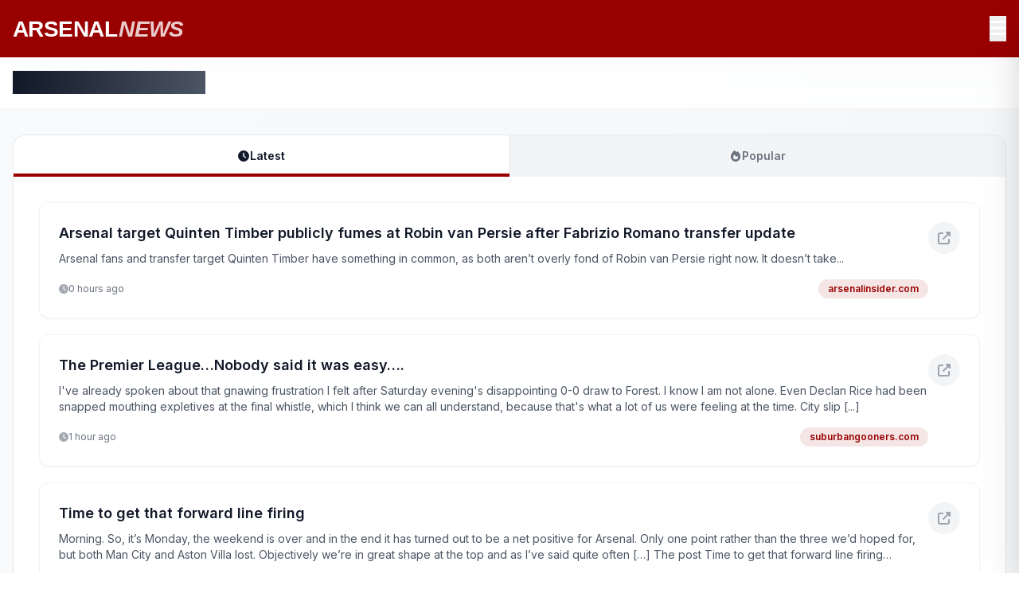

--- FILE ---
content_type: text/html; charset=utf-8
request_url: https://www.arsenalnews.net/
body_size: 11455
content:
<!DOCTYPE html><html lang="en"><head><meta charSet="utf-8"/><title>Arsenal News - Latest Football Updates</title><meta name="description" content="The latest Arsenal news from around the internet!"/><meta name="viewport" content="width=device-width, initial-scale=1"/><link rel="icon" href="/favicon.ico"/><meta http-equiv="Content-Security-Policy" content="default-src &#x27;self&#x27;; script-src &#x27;self&#x27; &#x27;unsafe-inline&#x27; &#x27;unsafe-eval&#x27;; style-src &#x27;self&#x27; &#x27;unsafe-inline&#x27; https://cdnjs.cloudflare.com https://fonts.googleapis.com; font-src &#x27;self&#x27; https://cdnjs.cloudflare.com https://fonts.gstatic.com; img-src &#x27;self&#x27; data: https:; connect-src &#x27;self&#x27; https://www.arsenalnews.net https://www.liverpoolnews.net https://www.mancitynews.net https://www.manunitednews.net https://www.kicknews.com;"/><script type="application/ld+json">{&quot;@context&quot;:&quot;https://schema.org&quot;,&quot;@type&quot;:&quot;WebSite&quot;,&quot;name&quot;:&quot;Arsenal News - Latest Football Updates&quot;,&quot;description&quot;:&quot;The latest Arsenal news from around the internet!&quot;,&quot;url&quot;:&quot;https://arsenalnews.net&quot;,&quot;datePublished&quot;:&quot;2026-01-19T08:03:29.203Z&quot;,&quot;author&quot;:{&quot;@type&quot;:&quot;Organization&quot;,&quot;name&quot;:&quot;ARSENALNEWS&quot;}}</script><meta name="next-head-count" content="7"/><link rel="preconnect" href="https://fonts.googleapis.com"/><link rel="preconnect" href="https://fonts.gstatic.com" crossorigin="anonymous"/><link rel="preconnect" href="https://fonts.gstatic.com" crossorigin /><link rel="preload" href="/_next/static/css/e34c30a657bf01fd.css" as="style"/><link rel="stylesheet" href="/_next/static/css/e34c30a657bf01fd.css" data-n-g=""/><link rel="preload" href="/_next/static/css/294dd07620d1a861.css" as="style"/><link rel="stylesheet" href="/_next/static/css/294dd07620d1a861.css" data-n-p=""/><noscript data-n-css=""></noscript><script defer="" nomodule="" src="/_next/static/chunks/polyfills-42372ed130431b0a.js"></script><script src="/_next/static/chunks/webpack-8fa1640cc84ba8fe.js" defer=""></script><script src="/_next/static/chunks/framework-64ad27b21261a9ce.js" defer=""></script><script src="/_next/static/chunks/main-410efa751dacc961.js" defer=""></script><script src="/_next/static/chunks/pages/_app-e22a8941863cf478.js" defer=""></script><script src="/_next/static/chunks/c16184b3-da1cff38faf4b697.js" defer=""></script><script src="/_next/static/chunks/783-eb6c05aa658bcb91.js" defer=""></script><script src="/_next/static/chunks/955-e00208581af26419.js" defer=""></script><script src="/_next/static/chunks/pages/index-502e368823307583.js" defer=""></script><script src="/_next/static/BT2uyThAIkk4XfFUpQ4aa/_buildManifest.js" defer=""></script><script src="/_next/static/BT2uyThAIkk4XfFUpQ4aa/_ssgManifest.js" defer=""></script><style data-href="https://fonts.googleapis.com/css2?family=Inter:wght@400;500;600;700;800;900&display=swap">@font-face{font-family:'Inter';font-style:normal;font-weight:400;font-display:swap;src:url(https://fonts.gstatic.com/l/font?kit=UcCO3FwrK3iLTeHuS_nVMrMxCp50SjIw2boKoduKmMEVuLyfMZs&skey=c491285d6722e4fa&v=v20) format('woff')}@font-face{font-family:'Inter';font-style:normal;font-weight:500;font-display:swap;src:url(https://fonts.gstatic.com/l/font?kit=UcCO3FwrK3iLTeHuS_nVMrMxCp50SjIw2boKoduKmMEVuI6fMZs&skey=c491285d6722e4fa&v=v20) format('woff')}@font-face{font-family:'Inter';font-style:normal;font-weight:600;font-display:swap;src:url(https://fonts.gstatic.com/l/font?kit=UcCO3FwrK3iLTeHuS_nVMrMxCp50SjIw2boKoduKmMEVuGKYMZs&skey=c491285d6722e4fa&v=v20) format('woff')}@font-face{font-family:'Inter';font-style:normal;font-weight:700;font-display:swap;src:url(https://fonts.gstatic.com/l/font?kit=UcCO3FwrK3iLTeHuS_nVMrMxCp50SjIw2boKoduKmMEVuFuYMZs&skey=c491285d6722e4fa&v=v20) format('woff')}@font-face{font-family:'Inter';font-style:normal;font-weight:800;font-display:swap;src:url(https://fonts.gstatic.com/l/font?kit=UcCO3FwrK3iLTeHuS_nVMrMxCp50SjIw2boKoduKmMEVuDyYMZs&skey=c491285d6722e4fa&v=v20) format('woff')}@font-face{font-family:'Inter';font-style:normal;font-weight:900;font-display:swap;src:url(https://fonts.gstatic.com/l/font?kit=UcCO3FwrK3iLTeHuS_nVMrMxCp50SjIw2boKoduKmMEVuBWYMZs&skey=c491285d6722e4fa&v=v20) format('woff')}@font-face{font-family:'Inter';font-style:normal;font-weight:400;font-display:swap;src:url(https://fonts.gstatic.com/s/inter/v20/UcC73FwrK3iLTeHuS_nVMrMxCp50SjIa2JL7W0Q5n-wU.woff2) format('woff2');unicode-range:U+0460-052F,U+1C80-1C8A,U+20B4,U+2DE0-2DFF,U+A640-A69F,U+FE2E-FE2F}@font-face{font-family:'Inter';font-style:normal;font-weight:400;font-display:swap;src:url(https://fonts.gstatic.com/s/inter/v20/UcC73FwrK3iLTeHuS_nVMrMxCp50SjIa0ZL7W0Q5n-wU.woff2) format('woff2');unicode-range:U+0301,U+0400-045F,U+0490-0491,U+04B0-04B1,U+2116}@font-face{font-family:'Inter';font-style:normal;font-weight:400;font-display:swap;src:url(https://fonts.gstatic.com/s/inter/v20/UcC73FwrK3iLTeHuS_nVMrMxCp50SjIa2ZL7W0Q5n-wU.woff2) format('woff2');unicode-range:U+1F00-1FFF}@font-face{font-family:'Inter';font-style:normal;font-weight:400;font-display:swap;src:url(https://fonts.gstatic.com/s/inter/v20/UcC73FwrK3iLTeHuS_nVMrMxCp50SjIa1pL7W0Q5n-wU.woff2) format('woff2');unicode-range:U+0370-0377,U+037A-037F,U+0384-038A,U+038C,U+038E-03A1,U+03A3-03FF}@font-face{font-family:'Inter';font-style:normal;font-weight:400;font-display:swap;src:url(https://fonts.gstatic.com/s/inter/v20/UcC73FwrK3iLTeHuS_nVMrMxCp50SjIa2pL7W0Q5n-wU.woff2) format('woff2');unicode-range:U+0102-0103,U+0110-0111,U+0128-0129,U+0168-0169,U+01A0-01A1,U+01AF-01B0,U+0300-0301,U+0303-0304,U+0308-0309,U+0323,U+0329,U+1EA0-1EF9,U+20AB}@font-face{font-family:'Inter';font-style:normal;font-weight:400;font-display:swap;src:url(https://fonts.gstatic.com/s/inter/v20/UcC73FwrK3iLTeHuS_nVMrMxCp50SjIa25L7W0Q5n-wU.woff2) format('woff2');unicode-range:U+0100-02BA,U+02BD-02C5,U+02C7-02CC,U+02CE-02D7,U+02DD-02FF,U+0304,U+0308,U+0329,U+1D00-1DBF,U+1E00-1E9F,U+1EF2-1EFF,U+2020,U+20A0-20AB,U+20AD-20C0,U+2113,U+2C60-2C7F,U+A720-A7FF}@font-face{font-family:'Inter';font-style:normal;font-weight:400;font-display:swap;src:url(https://fonts.gstatic.com/s/inter/v20/UcC73FwrK3iLTeHuS_nVMrMxCp50SjIa1ZL7W0Q5nw.woff2) format('woff2');unicode-range:U+0000-00FF,U+0131,U+0152-0153,U+02BB-02BC,U+02C6,U+02DA,U+02DC,U+0304,U+0308,U+0329,U+2000-206F,U+20AC,U+2122,U+2191,U+2193,U+2212,U+2215,U+FEFF,U+FFFD}@font-face{font-family:'Inter';font-style:normal;font-weight:500;font-display:swap;src:url(https://fonts.gstatic.com/s/inter/v20/UcC73FwrK3iLTeHuS_nVMrMxCp50SjIa2JL7W0Q5n-wU.woff2) format('woff2');unicode-range:U+0460-052F,U+1C80-1C8A,U+20B4,U+2DE0-2DFF,U+A640-A69F,U+FE2E-FE2F}@font-face{font-family:'Inter';font-style:normal;font-weight:500;font-display:swap;src:url(https://fonts.gstatic.com/s/inter/v20/UcC73FwrK3iLTeHuS_nVMrMxCp50SjIa0ZL7W0Q5n-wU.woff2) format('woff2');unicode-range:U+0301,U+0400-045F,U+0490-0491,U+04B0-04B1,U+2116}@font-face{font-family:'Inter';font-style:normal;font-weight:500;font-display:swap;src:url(https://fonts.gstatic.com/s/inter/v20/UcC73FwrK3iLTeHuS_nVMrMxCp50SjIa2ZL7W0Q5n-wU.woff2) format('woff2');unicode-range:U+1F00-1FFF}@font-face{font-family:'Inter';font-style:normal;font-weight:500;font-display:swap;src:url(https://fonts.gstatic.com/s/inter/v20/UcC73FwrK3iLTeHuS_nVMrMxCp50SjIa1pL7W0Q5n-wU.woff2) format('woff2');unicode-range:U+0370-0377,U+037A-037F,U+0384-038A,U+038C,U+038E-03A1,U+03A3-03FF}@font-face{font-family:'Inter';font-style:normal;font-weight:500;font-display:swap;src:url(https://fonts.gstatic.com/s/inter/v20/UcC73FwrK3iLTeHuS_nVMrMxCp50SjIa2pL7W0Q5n-wU.woff2) format('woff2');unicode-range:U+0102-0103,U+0110-0111,U+0128-0129,U+0168-0169,U+01A0-01A1,U+01AF-01B0,U+0300-0301,U+0303-0304,U+0308-0309,U+0323,U+0329,U+1EA0-1EF9,U+20AB}@font-face{font-family:'Inter';font-style:normal;font-weight:500;font-display:swap;src:url(https://fonts.gstatic.com/s/inter/v20/UcC73FwrK3iLTeHuS_nVMrMxCp50SjIa25L7W0Q5n-wU.woff2) format('woff2');unicode-range:U+0100-02BA,U+02BD-02C5,U+02C7-02CC,U+02CE-02D7,U+02DD-02FF,U+0304,U+0308,U+0329,U+1D00-1DBF,U+1E00-1E9F,U+1EF2-1EFF,U+2020,U+20A0-20AB,U+20AD-20C0,U+2113,U+2C60-2C7F,U+A720-A7FF}@font-face{font-family:'Inter';font-style:normal;font-weight:500;font-display:swap;src:url(https://fonts.gstatic.com/s/inter/v20/UcC73FwrK3iLTeHuS_nVMrMxCp50SjIa1ZL7W0Q5nw.woff2) format('woff2');unicode-range:U+0000-00FF,U+0131,U+0152-0153,U+02BB-02BC,U+02C6,U+02DA,U+02DC,U+0304,U+0308,U+0329,U+2000-206F,U+20AC,U+2122,U+2191,U+2193,U+2212,U+2215,U+FEFF,U+FFFD}@font-face{font-family:'Inter';font-style:normal;font-weight:600;font-display:swap;src:url(https://fonts.gstatic.com/s/inter/v20/UcC73FwrK3iLTeHuS_nVMrMxCp50SjIa2JL7W0Q5n-wU.woff2) format('woff2');unicode-range:U+0460-052F,U+1C80-1C8A,U+20B4,U+2DE0-2DFF,U+A640-A69F,U+FE2E-FE2F}@font-face{font-family:'Inter';font-style:normal;font-weight:600;font-display:swap;src:url(https://fonts.gstatic.com/s/inter/v20/UcC73FwrK3iLTeHuS_nVMrMxCp50SjIa0ZL7W0Q5n-wU.woff2) format('woff2');unicode-range:U+0301,U+0400-045F,U+0490-0491,U+04B0-04B1,U+2116}@font-face{font-family:'Inter';font-style:normal;font-weight:600;font-display:swap;src:url(https://fonts.gstatic.com/s/inter/v20/UcC73FwrK3iLTeHuS_nVMrMxCp50SjIa2ZL7W0Q5n-wU.woff2) format('woff2');unicode-range:U+1F00-1FFF}@font-face{font-family:'Inter';font-style:normal;font-weight:600;font-display:swap;src:url(https://fonts.gstatic.com/s/inter/v20/UcC73FwrK3iLTeHuS_nVMrMxCp50SjIa1pL7W0Q5n-wU.woff2) format('woff2');unicode-range:U+0370-0377,U+037A-037F,U+0384-038A,U+038C,U+038E-03A1,U+03A3-03FF}@font-face{font-family:'Inter';font-style:normal;font-weight:600;font-display:swap;src:url(https://fonts.gstatic.com/s/inter/v20/UcC73FwrK3iLTeHuS_nVMrMxCp50SjIa2pL7W0Q5n-wU.woff2) format('woff2');unicode-range:U+0102-0103,U+0110-0111,U+0128-0129,U+0168-0169,U+01A0-01A1,U+01AF-01B0,U+0300-0301,U+0303-0304,U+0308-0309,U+0323,U+0329,U+1EA0-1EF9,U+20AB}@font-face{font-family:'Inter';font-style:normal;font-weight:600;font-display:swap;src:url(https://fonts.gstatic.com/s/inter/v20/UcC73FwrK3iLTeHuS_nVMrMxCp50SjIa25L7W0Q5n-wU.woff2) format('woff2');unicode-range:U+0100-02BA,U+02BD-02C5,U+02C7-02CC,U+02CE-02D7,U+02DD-02FF,U+0304,U+0308,U+0329,U+1D00-1DBF,U+1E00-1E9F,U+1EF2-1EFF,U+2020,U+20A0-20AB,U+20AD-20C0,U+2113,U+2C60-2C7F,U+A720-A7FF}@font-face{font-family:'Inter';font-style:normal;font-weight:600;font-display:swap;src:url(https://fonts.gstatic.com/s/inter/v20/UcC73FwrK3iLTeHuS_nVMrMxCp50SjIa1ZL7W0Q5nw.woff2) format('woff2');unicode-range:U+0000-00FF,U+0131,U+0152-0153,U+02BB-02BC,U+02C6,U+02DA,U+02DC,U+0304,U+0308,U+0329,U+2000-206F,U+20AC,U+2122,U+2191,U+2193,U+2212,U+2215,U+FEFF,U+FFFD}@font-face{font-family:'Inter';font-style:normal;font-weight:700;font-display:swap;src:url(https://fonts.gstatic.com/s/inter/v20/UcC73FwrK3iLTeHuS_nVMrMxCp50SjIa2JL7W0Q5n-wU.woff2) format('woff2');unicode-range:U+0460-052F,U+1C80-1C8A,U+20B4,U+2DE0-2DFF,U+A640-A69F,U+FE2E-FE2F}@font-face{font-family:'Inter';font-style:normal;font-weight:700;font-display:swap;src:url(https://fonts.gstatic.com/s/inter/v20/UcC73FwrK3iLTeHuS_nVMrMxCp50SjIa0ZL7W0Q5n-wU.woff2) format('woff2');unicode-range:U+0301,U+0400-045F,U+0490-0491,U+04B0-04B1,U+2116}@font-face{font-family:'Inter';font-style:normal;font-weight:700;font-display:swap;src:url(https://fonts.gstatic.com/s/inter/v20/UcC73FwrK3iLTeHuS_nVMrMxCp50SjIa2ZL7W0Q5n-wU.woff2) format('woff2');unicode-range:U+1F00-1FFF}@font-face{font-family:'Inter';font-style:normal;font-weight:700;font-display:swap;src:url(https://fonts.gstatic.com/s/inter/v20/UcC73FwrK3iLTeHuS_nVMrMxCp50SjIa1pL7W0Q5n-wU.woff2) format('woff2');unicode-range:U+0370-0377,U+037A-037F,U+0384-038A,U+038C,U+038E-03A1,U+03A3-03FF}@font-face{font-family:'Inter';font-style:normal;font-weight:700;font-display:swap;src:url(https://fonts.gstatic.com/s/inter/v20/UcC73FwrK3iLTeHuS_nVMrMxCp50SjIa2pL7W0Q5n-wU.woff2) format('woff2');unicode-range:U+0102-0103,U+0110-0111,U+0128-0129,U+0168-0169,U+01A0-01A1,U+01AF-01B0,U+0300-0301,U+0303-0304,U+0308-0309,U+0323,U+0329,U+1EA0-1EF9,U+20AB}@font-face{font-family:'Inter';font-style:normal;font-weight:700;font-display:swap;src:url(https://fonts.gstatic.com/s/inter/v20/UcC73FwrK3iLTeHuS_nVMrMxCp50SjIa25L7W0Q5n-wU.woff2) format('woff2');unicode-range:U+0100-02BA,U+02BD-02C5,U+02C7-02CC,U+02CE-02D7,U+02DD-02FF,U+0304,U+0308,U+0329,U+1D00-1DBF,U+1E00-1E9F,U+1EF2-1EFF,U+2020,U+20A0-20AB,U+20AD-20C0,U+2113,U+2C60-2C7F,U+A720-A7FF}@font-face{font-family:'Inter';font-style:normal;font-weight:700;font-display:swap;src:url(https://fonts.gstatic.com/s/inter/v20/UcC73FwrK3iLTeHuS_nVMrMxCp50SjIa1ZL7W0Q5nw.woff2) format('woff2');unicode-range:U+0000-00FF,U+0131,U+0152-0153,U+02BB-02BC,U+02C6,U+02DA,U+02DC,U+0304,U+0308,U+0329,U+2000-206F,U+20AC,U+2122,U+2191,U+2193,U+2212,U+2215,U+FEFF,U+FFFD}@font-face{font-family:'Inter';font-style:normal;font-weight:800;font-display:swap;src:url(https://fonts.gstatic.com/s/inter/v20/UcC73FwrK3iLTeHuS_nVMrMxCp50SjIa2JL7W0Q5n-wU.woff2) format('woff2');unicode-range:U+0460-052F,U+1C80-1C8A,U+20B4,U+2DE0-2DFF,U+A640-A69F,U+FE2E-FE2F}@font-face{font-family:'Inter';font-style:normal;font-weight:800;font-display:swap;src:url(https://fonts.gstatic.com/s/inter/v20/UcC73FwrK3iLTeHuS_nVMrMxCp50SjIa0ZL7W0Q5n-wU.woff2) format('woff2');unicode-range:U+0301,U+0400-045F,U+0490-0491,U+04B0-04B1,U+2116}@font-face{font-family:'Inter';font-style:normal;font-weight:800;font-display:swap;src:url(https://fonts.gstatic.com/s/inter/v20/UcC73FwrK3iLTeHuS_nVMrMxCp50SjIa2ZL7W0Q5n-wU.woff2) format('woff2');unicode-range:U+1F00-1FFF}@font-face{font-family:'Inter';font-style:normal;font-weight:800;font-display:swap;src:url(https://fonts.gstatic.com/s/inter/v20/UcC73FwrK3iLTeHuS_nVMrMxCp50SjIa1pL7W0Q5n-wU.woff2) format('woff2');unicode-range:U+0370-0377,U+037A-037F,U+0384-038A,U+038C,U+038E-03A1,U+03A3-03FF}@font-face{font-family:'Inter';font-style:normal;font-weight:800;font-display:swap;src:url(https://fonts.gstatic.com/s/inter/v20/UcC73FwrK3iLTeHuS_nVMrMxCp50SjIa2pL7W0Q5n-wU.woff2) format('woff2');unicode-range:U+0102-0103,U+0110-0111,U+0128-0129,U+0168-0169,U+01A0-01A1,U+01AF-01B0,U+0300-0301,U+0303-0304,U+0308-0309,U+0323,U+0329,U+1EA0-1EF9,U+20AB}@font-face{font-family:'Inter';font-style:normal;font-weight:800;font-display:swap;src:url(https://fonts.gstatic.com/s/inter/v20/UcC73FwrK3iLTeHuS_nVMrMxCp50SjIa25L7W0Q5n-wU.woff2) format('woff2');unicode-range:U+0100-02BA,U+02BD-02C5,U+02C7-02CC,U+02CE-02D7,U+02DD-02FF,U+0304,U+0308,U+0329,U+1D00-1DBF,U+1E00-1E9F,U+1EF2-1EFF,U+2020,U+20A0-20AB,U+20AD-20C0,U+2113,U+2C60-2C7F,U+A720-A7FF}@font-face{font-family:'Inter';font-style:normal;font-weight:800;font-display:swap;src:url(https://fonts.gstatic.com/s/inter/v20/UcC73FwrK3iLTeHuS_nVMrMxCp50SjIa1ZL7W0Q5nw.woff2) format('woff2');unicode-range:U+0000-00FF,U+0131,U+0152-0153,U+02BB-02BC,U+02C6,U+02DA,U+02DC,U+0304,U+0308,U+0329,U+2000-206F,U+20AC,U+2122,U+2191,U+2193,U+2212,U+2215,U+FEFF,U+FFFD}@font-face{font-family:'Inter';font-style:normal;font-weight:900;font-display:swap;src:url(https://fonts.gstatic.com/s/inter/v20/UcC73FwrK3iLTeHuS_nVMrMxCp50SjIa2JL7W0Q5n-wU.woff2) format('woff2');unicode-range:U+0460-052F,U+1C80-1C8A,U+20B4,U+2DE0-2DFF,U+A640-A69F,U+FE2E-FE2F}@font-face{font-family:'Inter';font-style:normal;font-weight:900;font-display:swap;src:url(https://fonts.gstatic.com/s/inter/v20/UcC73FwrK3iLTeHuS_nVMrMxCp50SjIa0ZL7W0Q5n-wU.woff2) format('woff2');unicode-range:U+0301,U+0400-045F,U+0490-0491,U+04B0-04B1,U+2116}@font-face{font-family:'Inter';font-style:normal;font-weight:900;font-display:swap;src:url(https://fonts.gstatic.com/s/inter/v20/UcC73FwrK3iLTeHuS_nVMrMxCp50SjIa2ZL7W0Q5n-wU.woff2) format('woff2');unicode-range:U+1F00-1FFF}@font-face{font-family:'Inter';font-style:normal;font-weight:900;font-display:swap;src:url(https://fonts.gstatic.com/s/inter/v20/UcC73FwrK3iLTeHuS_nVMrMxCp50SjIa1pL7W0Q5n-wU.woff2) format('woff2');unicode-range:U+0370-0377,U+037A-037F,U+0384-038A,U+038C,U+038E-03A1,U+03A3-03FF}@font-face{font-family:'Inter';font-style:normal;font-weight:900;font-display:swap;src:url(https://fonts.gstatic.com/s/inter/v20/UcC73FwrK3iLTeHuS_nVMrMxCp50SjIa2pL7W0Q5n-wU.woff2) format('woff2');unicode-range:U+0102-0103,U+0110-0111,U+0128-0129,U+0168-0169,U+01A0-01A1,U+01AF-01B0,U+0300-0301,U+0303-0304,U+0308-0309,U+0323,U+0329,U+1EA0-1EF9,U+20AB}@font-face{font-family:'Inter';font-style:normal;font-weight:900;font-display:swap;src:url(https://fonts.gstatic.com/s/inter/v20/UcC73FwrK3iLTeHuS_nVMrMxCp50SjIa25L7W0Q5n-wU.woff2) format('woff2');unicode-range:U+0100-02BA,U+02BD-02C5,U+02C7-02CC,U+02CE-02D7,U+02DD-02FF,U+0304,U+0308,U+0329,U+1D00-1DBF,U+1E00-1E9F,U+1EF2-1EFF,U+2020,U+20A0-20AB,U+20AD-20C0,U+2113,U+2C60-2C7F,U+A720-A7FF}@font-face{font-family:'Inter';font-style:normal;font-weight:900;font-display:swap;src:url(https://fonts.gstatic.com/s/inter/v20/UcC73FwrK3iLTeHuS_nVMrMxCp50SjIa1ZL7W0Q5nw.woff2) format('woff2');unicode-range:U+0000-00FF,U+0131,U+0152-0153,U+02BB-02BC,U+02C6,U+02DA,U+02DC,U+0304,U+0308,U+0329,U+2000-206F,U+20AC,U+2122,U+2191,U+2193,U+2212,U+2215,U+FEFF,U+FFFD}</style></head><body><div id="__next"><div class="min-h-screen bg-gradient-to-br from-gray-50 to-gray-100" style="font-family:&#x27;Inter&#x27;, -apple-system, BlinkMacSystemFont, &#x27;Segoe UI&#x27;, Roboto, sans-serif"><header style="background-color:#990000" class="text-white shadow-md"><div class="w-full"><div class="container mx-auto px-4"><div class="flex justify-between items-center py-4"><div class="h-8 md:h-10 w-auto text-white"><span style="font-family:&#x27;Arial Black&#x27;, &#x27;Arial&#x27;, sans-serif;font-size:1.75rem;font-weight:900;letter-spacing:-0.02em">ARSENAL<span style="color:rgba(255,255,255,0.8);font-style:italic;margin-left:2px">NEWS</span></span></div><button class="text-xl md:text-2xl z-50 relative hover:opacity-70 transition-opacity duration-200 text-white" aria-label="Open menu"><svg aria-hidden="true" focusable="false" data-prefix="fas" data-icon="bars" class="svg-inline--fa fa-bars " role="img" xmlns="http://www.w3.org/2000/svg" viewBox="0 0 448 512"><path fill="currentColor" d="M0 96C0 78.3 14.3 64 32 64l384 0c17.7 0 32 14.3 32 32s-14.3 32-32 32L32 128C14.3 128 0 113.7 0 96zM0 256c0-17.7 14.3-32 32-32l384 0c17.7 0 32 14.3 32 32s-14.3 32-32 32L32 288c-17.7 0-32-14.3-32-32zM448 416c0 17.7-14.3 32-32 32L32 448c-17.7 0-32-14.3-32-32s14.3-32 32-32l384 0c17.7 0 32 14.3 32 32z"></path></svg></button></div></div></div></header><div class="fixed inset-y-0 right-0 bg-white z-40 shadow-2xl transition-transform duration-300 ease-in-out translate-x-full w-80"><nav class="flex flex-col h-full"><div class="p-6 border-b border-gray-200 flex items-center justify-between"><h2 class="text-lg font-semibold text-gray-900">Football News Sites</h2><button class="text-gray-500 hover:text-gray-700 text-xl" aria-label="Close menu"><svg aria-hidden="true" focusable="false" data-prefix="fas" data-icon="xmark" class="svg-inline--fa fa-xmark " role="img" xmlns="http://www.w3.org/2000/svg" viewBox="0 0 384 512"><path fill="currentColor" d="M342.6 150.6c12.5-12.5 12.5-32.8 0-45.3s-32.8-12.5-45.3 0L192 210.7 86.6 105.4c-12.5-12.5-32.8-12.5-45.3 0s-12.5 32.8 0 45.3L146.7 256 41.4 361.4c-12.5 12.5-12.5 32.8 0 45.3s32.8 12.5 45.3 0L192 301.3 297.4 406.6c12.5 12.5 32.8 12.5 45.3 0s12.5-32.8 0-45.3L237.3 256 342.6 150.6z"></path></svg></button></div><div class="flex-1 overflow-y-auto py-4"><a href="https://www.kicknews.com" class="block px-6 py-3 text-gray-700 hover:bg-gray-50 hover:text-gray-900 transition-colors duration-200 border-l-4 border-transparent hover:border-gray-400">Kick News</a><a href="https://www.arsenalnews.net" class="block px-6 py-3 text-gray-700 hover:bg-gray-50 hover:text-gray-900 transition-colors duration-200 border-l-4 border-transparent hover:border-gray-400">Arsenal News</a><a href="https://www.liverpoolnews.net" class="block px-6 py-3 text-gray-700 hover:bg-gray-50 hover:text-gray-900 transition-colors duration-200 border-l-4 border-transparent hover:border-gray-400">Liverpool News</a><a href="https://www.mancitynews.net" class="block px-6 py-3 text-gray-700 hover:bg-gray-50 hover:text-gray-900 transition-colors duration-200 border-l-4 border-transparent hover:border-gray-400">Manchester City News</a><a href="https://www.manunitednews.net" class="block px-6 py-3 text-gray-700 hover:bg-gray-50 hover:text-gray-900 transition-colors duration-200 border-l-4 border-transparent hover:border-gray-400">Manchester United News</a></div></nav></div><nav class="bg-white/80 backdrop-blur-md border-b border-gray-100 sticky top-0 z-20"><div class="w-full"><div class="container mx-auto px-4"><div class="py-3 md:py-4"><h1 class="text-xl md:text-2xl font-bold text-gray-900"><span class="bg-gradient-to-r from-gray-900 to-gray-600 bg-clip-text text-transparent">Latest<!-- --> <!-- -->Arsenal<!-- --> News</span></h1></div></div></div></nav><main class="w-full py-4 md:py-8"><div class="container mx-auto px-4"><div class="w-full"><div class="bg-gray-100 md:rounded-t-2xl overflow-hidden border border-gray-200 border-b-0"><div class="flex divide-x divide-gray-200"><button class="flex-1 px-4 md:px-8 py-3 md:py-4 text-sm font-semibold transition-all duration-300 relative group bg-white text-gray-900"><div class="flex items-center justify-center gap-1.5 md:gap-2"><svg aria-hidden="true" focusable="false" data-prefix="fas" data-icon="clock" class="svg-inline--fa fa-clock w-3.5 h-3.5 md:w-4 md:h-4" role="img" xmlns="http://www.w3.org/2000/svg" viewBox="0 0 512 512"><path fill="currentColor" d="M256 0a256 256 0 1 1 0 512A256 256 0 1 1 256 0zM232 120l0 136c0 8 4 15.5 10.7 20l96 64c11 7.4 25.9 4.4 33.3-6.7s4.4-25.9-6.7-33.3L280 243.2 280 120c0-13.3-10.7-24-24-24s-24 10.7-24 24z"></path></svg><span>Latest</span></div><div class="absolute bottom-0 left-0 right-0 h-0.5 md:h-1" style="background-color:#990000"></div></button><button class="flex-1 px-4 md:px-8 py-3 md:py-4 text-sm font-semibold transition-all duration-300 relative group bg-gray-100 text-gray-500 hover:text-gray-700 hover:bg-gray-200"><div class="flex items-center justify-center gap-1.5 md:gap-2"><svg aria-hidden="true" focusable="false" data-prefix="fas" data-icon="fire" class="svg-inline--fa fa-fire w-3.5 h-3.5 md:w-4 md:h-4" role="img" xmlns="http://www.w3.org/2000/svg" viewBox="0 0 448 512"><path fill="currentColor" d="M159.3 5.4c7.8-7.3 19.9-7.2 27.7 .1c27.6 25.9 53.5 53.8 77.7 84c11-14.4 23.5-30.1 37-42.9c7.9-7.4 20.1-7.4 28 .1c34.6 33 63.9 76.6 84.5 118c20.3 40.8 33.8 82.5 33.8 111.9C448 404.2 348.2 512 224 512C98.4 512 0 404.1 0 276.5c0-38.4 17.8-85.3 45.4-131.7C73.3 97.7 112.7 48.6 159.3 5.4zM225.7 416c25.3 0 47.7-7 68.8-21c42.1-29.4 53.4-88.2 28.1-134.4c-4.5-9-16-9.6-22.5-2l-25.2 29.3c-6.6 7.6-18.5 7.4-24.7-.5c-16.5-21-46-58.5-62.8-79.8c-6.3-8-18.3-8.1-24.7-.1c-33.8 42.5-50.8 69.3-50.8 99.4C112 375.4 162.6 416 225.7 416z"></path></svg><span>Popular</span></div></button></div></div><div class="bg-white md:rounded-b-2xl shadow-sm border border-gray-200 border-t-0 p-4 md:p-8"><div class="grid gap-3 md:gap-5"><div class="transform transition-all duration-300 hover:translate-y-[-2px]" style="animation-delay:0ms"><article class="group relative bg-white rounded-xl shadow-sm hover:shadow-xl transition-all duration-300 overflow-hidden border border-gray-100 hover:border-gray-200"><a href="https://kickne.ws/2827986" class="block p-6" rel="noopener"><div class="absolute inset-0 bg-gradient-to-r from-transparent via-gray-50 to-transparent opacity-0 group-hover:opacity-100 transition-opacity duration-500 pointer-events-none"></div><div class="relative z-10"><div class="flex items-start justify-between gap-4"><div class="flex-1 min-w-0"><h2 class="text-lg font-semibold text-gray-900 mb-2 line-clamp-2 group-hover:text-gray-800 transition-colors duration-200">Arsenal target Quinten Timber publicly fumes at Robin van Persie after Fabrizio Romano transfer update</h2><p class="text-sm text-gray-600 line-clamp-2 mb-4">Arsenal fans and transfer target Quinten Timber have something in common, as both aren’t overly fond of Robin van Persie right now. It doesn’t take...</p><div class="flex items-center justify-between"><div class="flex items-center gap-4 text-xs text-gray-500"><span class="flex items-center gap-1.5"><svg aria-hidden="true" focusable="false" data-prefix="fas" data-icon="clock" class="svg-inline--fa fa-clock w-3 h-3 opacity-60" role="img" xmlns="http://www.w3.org/2000/svg" viewBox="0 0 512 512"><path fill="currentColor" d="M256 0a256 256 0 1 1 0 512A256 256 0 1 1 256 0zM232 120l0 136c0 8 4 15.5 10.7 20l96 64c11 7.4 25.9 4.4 33.3-6.7s4.4-25.9-6.7-33.3L280 243.2 280 120c0-13.3-10.7-24-24-24s-24 10.7-24 24z"></path></svg>0 hours ago</span></div><span class="text-xs font-semibold px-3 py-1 rounded-full bg-opacity-10 transition-all duration-200 group-hover:bg-opacity-20" style="color:#990000;background-color:#9900001A">arsenalinsider.com</span></div></div><div class="flex-shrink-0 hidden md:block"><div class="w-10 h-10 rounded-full bg-gray-100 group-hover:bg-gray-200 transition-colors duration-200 flex items-center justify-center"><svg aria-hidden="true" focusable="false" data-prefix="fas" data-icon="up-right-from-square" class="svg-inline--fa fa-up-right-from-square w-4 h-4 text-gray-400 group-hover:text-gray-600 transition-colors duration-200" role="img" xmlns="http://www.w3.org/2000/svg" viewBox="0 0 512 512"><path fill="currentColor" d="M352 0c-12.9 0-24.6 7.8-29.6 19.8s-2.2 25.7 6.9 34.9L370.7 96 201.4 265.4c-12.5 12.5-12.5 32.8 0 45.3s32.8 12.5 45.3 0L416 141.3l41.4 41.4c9.2 9.2 22.9 11.9 34.9 6.9s19.8-16.6 19.8-29.6l0-128c0-17.7-14.3-32-32-32L352 0zM80 32C35.8 32 0 67.8 0 112L0 432c0 44.2 35.8 80 80 80l320 0c44.2 0 80-35.8 80-80l0-112c0-17.7-14.3-32-32-32s-32 14.3-32 32l0 112c0 8.8-7.2 16-16 16L80 448c-8.8 0-16-7.2-16-16l0-320c0-8.8 7.2-16 16-16l112 0c17.7 0 32-14.3 32-32s-14.3-32-32-32L80 32z"></path></svg></div></div></div></div></a></article></div><div class="transform transition-all duration-300 hover:translate-y-[-2px]" style="animation-delay:50ms"><article class="group relative bg-white rounded-xl shadow-sm hover:shadow-xl transition-all duration-300 overflow-hidden border border-gray-100 hover:border-gray-200"><a href="https://kickne.ws/2827984" class="block p-6" rel="noopener"><div class="absolute inset-0 bg-gradient-to-r from-transparent via-gray-50 to-transparent opacity-0 group-hover:opacity-100 transition-opacity duration-500 pointer-events-none"></div><div class="relative z-10"><div class="flex items-start justify-between gap-4"><div class="flex-1 min-w-0"><h2 class="text-lg font-semibold text-gray-900 mb-2 line-clamp-2 group-hover:text-gray-800 transition-colors duration-200">The Premier League…Nobody said it was easy….</h2><p class="text-sm text-gray-600 line-clamp-2 mb-4">I&#x27;ve already spoken about that gnawing frustration I felt after Saturday evening&#x27;s disappointing 0-0 draw to Forest. I know I am not alone. Even Declan Rice had been snapped mouthing expletives at the final whistle, which I think we can all understand, because that&#x27;s what a lot of us were feeling at the time. City slip  [...]</p><div class="flex items-center justify-between"><div class="flex items-center gap-4 text-xs text-gray-500"><span class="flex items-center gap-1.5"><svg aria-hidden="true" focusable="false" data-prefix="fas" data-icon="clock" class="svg-inline--fa fa-clock w-3 h-3 opacity-60" role="img" xmlns="http://www.w3.org/2000/svg" viewBox="0 0 512 512"><path fill="currentColor" d="M256 0a256 256 0 1 1 0 512A256 256 0 1 1 256 0zM232 120l0 136c0 8 4 15.5 10.7 20l96 64c11 7.4 25.9 4.4 33.3-6.7s4.4-25.9-6.7-33.3L280 243.2 280 120c0-13.3-10.7-24-24-24s-24 10.7-24 24z"></path></svg>0 hours ago</span></div><span class="text-xs font-semibold px-3 py-1 rounded-full bg-opacity-10 transition-all duration-200 group-hover:bg-opacity-20" style="color:#990000;background-color:#9900001A">suburbangooners.com</span></div></div><div class="flex-shrink-0 hidden md:block"><div class="w-10 h-10 rounded-full bg-gray-100 group-hover:bg-gray-200 transition-colors duration-200 flex items-center justify-center"><svg aria-hidden="true" focusable="false" data-prefix="fas" data-icon="up-right-from-square" class="svg-inline--fa fa-up-right-from-square w-4 h-4 text-gray-400 group-hover:text-gray-600 transition-colors duration-200" role="img" xmlns="http://www.w3.org/2000/svg" viewBox="0 0 512 512"><path fill="currentColor" d="M352 0c-12.9 0-24.6 7.8-29.6 19.8s-2.2 25.7 6.9 34.9L370.7 96 201.4 265.4c-12.5 12.5-12.5 32.8 0 45.3s32.8 12.5 45.3 0L416 141.3l41.4 41.4c9.2 9.2 22.9 11.9 34.9 6.9s19.8-16.6 19.8-29.6l0-128c0-17.7-14.3-32-32-32L352 0zM80 32C35.8 32 0 67.8 0 112L0 432c0 44.2 35.8 80 80 80l320 0c44.2 0 80-35.8 80-80l0-112c0-17.7-14.3-32-32-32s-32 14.3-32 32l0 112c0 8.8-7.2 16-16 16L80 448c-8.8 0-16-7.2-16-16l0-320c0-8.8 7.2-16 16-16l112 0c17.7 0 32-14.3 32-32s-14.3-32-32-32L80 32z"></path></svg></div></div></div></div></a></article></div><div class="transform transition-all duration-300 hover:translate-y-[-2px]" style="animation-delay:100ms"><article class="group relative bg-white rounded-xl shadow-sm hover:shadow-xl transition-all duration-300 overflow-hidden border border-gray-100 hover:border-gray-200"><a href="https://kickne.ws/2827932" class="block p-6" rel="noopener"><div class="absolute inset-0 bg-gradient-to-r from-transparent via-gray-50 to-transparent opacity-0 group-hover:opacity-100 transition-opacity duration-500 pointer-events-none"></div><div class="relative z-10"><div class="flex items-start justify-between gap-4"><div class="flex-1 min-w-0"><h2 class="text-lg font-semibold text-gray-900 mb-2 line-clamp-2 group-hover:text-gray-800 transition-colors duration-200">Time to get that forward line firing</h2><p class="text-sm text-gray-600 line-clamp-2 mb-4">Morning. So, it’s Monday, the weekend is over and in the end it has turned out to be a net positive for Arsenal. Only one point rather than the three we’d hoped for, but both Man City and Aston Villa lost. Objectively we’re in great shape at the top and as I’ve said quite often […] The post Time to get that forward line firing appeared first on Arseblog ... an Arsenal blog.</p><div class="flex items-center justify-between"><div class="flex items-center gap-4 text-xs text-gray-500"><span class="flex items-center gap-1.5"><svg aria-hidden="true" focusable="false" data-prefix="fas" data-icon="clock" class="svg-inline--fa fa-clock w-3 h-3 opacity-60" role="img" xmlns="http://www.w3.org/2000/svg" viewBox="0 0 512 512"><path fill="currentColor" d="M256 0a256 256 0 1 1 0 512A256 256 0 1 1 256 0zM232 120l0 136c0 8 4 15.5 10.7 20l96 64c11 7.4 25.9 4.4 33.3-6.7s4.4-25.9-6.7-33.3L280 243.2 280 120c0-13.3-10.7-24-24-24s-24 10.7-24 24z"></path></svg>0 hours ago</span></div><span class="text-xs font-semibold px-3 py-1 rounded-full bg-opacity-10 transition-all duration-200 group-hover:bg-opacity-20" style="color:#990000;background-color:#9900001A">arseblog.com</span></div></div><div class="flex-shrink-0 hidden md:block"><div class="w-10 h-10 rounded-full bg-gray-100 group-hover:bg-gray-200 transition-colors duration-200 flex items-center justify-center"><svg aria-hidden="true" focusable="false" data-prefix="fas" data-icon="up-right-from-square" class="svg-inline--fa fa-up-right-from-square w-4 h-4 text-gray-400 group-hover:text-gray-600 transition-colors duration-200" role="img" xmlns="http://www.w3.org/2000/svg" viewBox="0 0 512 512"><path fill="currentColor" d="M352 0c-12.9 0-24.6 7.8-29.6 19.8s-2.2 25.7 6.9 34.9L370.7 96 201.4 265.4c-12.5 12.5-12.5 32.8 0 45.3s32.8 12.5 45.3 0L416 141.3l41.4 41.4c9.2 9.2 22.9 11.9 34.9 6.9s19.8-16.6 19.8-29.6l0-128c0-17.7-14.3-32-32-32L352 0zM80 32C35.8 32 0 67.8 0 112L0 432c0 44.2 35.8 80 80 80l320 0c44.2 0 80-35.8 80-80l0-112c0-17.7-14.3-32-32-32s-32 14.3-32 32l0 112c0 8.8-7.2 16-16 16L80 448c-8.8 0-16-7.2-16-16l0-320c0-8.8 7.2-16 16-16l112 0c17.7 0 32-14.3 32-32s-14.3-32-32-32L80 32z"></path></svg></div></div></div></div></a></article></div><div class="transform transition-all duration-300 hover:translate-y-[-2px]" style="animation-delay:150ms"><article class="group relative bg-white rounded-xl shadow-sm hover:shadow-xl transition-all duration-300 overflow-hidden border border-gray-100 hover:border-gray-200"><a href="https://kickne.ws/2827707" class="block p-6" rel="noopener"><div class="absolute inset-0 bg-gradient-to-r from-transparent via-gray-50 to-transparent opacity-0 group-hover:opacity-100 transition-opacity duration-500 pointer-events-none"></div><div class="relative z-10"><div class="flex items-start justify-between gap-4"><div class="flex-1 min-w-0"><h2 class="text-lg font-semibold text-gray-900 mb-2 line-clamp-2 group-hover:text-gray-800 transition-colors duration-200">Arsenal have a major problem nobody is talking about that could stop them being champions</h2><p class="text-sm text-gray-600 line-clamp-2 mb-4">Arsenal might be seven points clear in the Premier League title race but there remain some elements of Mikel Arteta’s side that are not quite...</p><div class="flex items-center justify-between"><div class="flex items-center gap-4 text-xs text-gray-500"><span class="flex items-center gap-1.5"><svg aria-hidden="true" focusable="false" data-prefix="fas" data-icon="clock" class="svg-inline--fa fa-clock w-3 h-3 opacity-60" role="img" xmlns="http://www.w3.org/2000/svg" viewBox="0 0 512 512"><path fill="currentColor" d="M256 0a256 256 0 1 1 0 512A256 256 0 1 1 256 0zM232 120l0 136c0 8 4 15.5 10.7 20l96 64c11 7.4 25.9 4.4 33.3-6.7s4.4-25.9-6.7-33.3L280 243.2 280 120c0-13.3-10.7-24-24-24s-24 10.7-24 24z"></path></svg>0 hours ago</span><span class="flex items-center gap-1.5"><svg aria-hidden="true" focusable="false" data-prefix="fas" data-icon="eye" class="svg-inline--fa fa-eye w-3 h-3 opacity-60" role="img" xmlns="http://www.w3.org/2000/svg" viewBox="0 0 576 512"><path fill="currentColor" d="M288 32c-80.8 0-145.5 36.8-192.6 80.6C48.6 156 17.3 208 2.5 243.7c-3.3 7.9-3.3 16.7 0 24.6C17.3 304 48.6 356 95.4 399.4C142.5 443.2 207.2 480 288 480s145.5-36.8 192.6-80.6c46.8-43.5 78.1-95.4 93-131.1c3.3-7.9 3.3-16.7 0-24.6c-14.9-35.7-46.2-87.7-93-131.1C433.5 68.8 368.8 32 288 32zM144 256a144 144 0 1 1 288 0 144 144 0 1 1 -288 0zm144-64c0 35.3-28.7 64-64 64c-7.1 0-13.9-1.2-20.3-3.3c-5.5-1.8-11.9 1.6-11.7 7.4c.3 6.9 1.3 13.8 3.2 20.7c13.7 51.2 66.4 81.6 117.6 67.9s81.6-66.4 67.9-117.6c-11.1-41.5-47.8-69.4-88.6-71.1c-5.8-.2-9.2 6.1-7.4 11.7c2.1 6.4 3.3 13.2 3.3 20.3z"></path></svg>7</span></div><span class="text-xs font-semibold px-3 py-1 rounded-full bg-opacity-10 transition-all duration-200 group-hover:bg-opacity-20" style="color:#990000;background-color:#9900001A">arsenalinsider.com</span></div></div><div class="flex-shrink-0 hidden md:block"><div class="w-10 h-10 rounded-full bg-gray-100 group-hover:bg-gray-200 transition-colors duration-200 flex items-center justify-center"><svg aria-hidden="true" focusable="false" data-prefix="fas" data-icon="up-right-from-square" class="svg-inline--fa fa-up-right-from-square w-4 h-4 text-gray-400 group-hover:text-gray-600 transition-colors duration-200" role="img" xmlns="http://www.w3.org/2000/svg" viewBox="0 0 512 512"><path fill="currentColor" d="M352 0c-12.9 0-24.6 7.8-29.6 19.8s-2.2 25.7 6.9 34.9L370.7 96 201.4 265.4c-12.5 12.5-12.5 32.8 0 45.3s32.8 12.5 45.3 0L416 141.3l41.4 41.4c9.2 9.2 22.9 11.9 34.9 6.9s19.8-16.6 19.8-29.6l0-128c0-17.7-14.3-32-32-32L352 0zM80 32C35.8 32 0 67.8 0 112L0 432c0 44.2 35.8 80 80 80l320 0c44.2 0 80-35.8 80-80l0-112c0-17.7-14.3-32-32-32s-32 14.3-32 32l0 112c0 8.8-7.2 16-16 16L80 448c-8.8 0-16-7.2-16-16l0-320c0-8.8 7.2-16 16-16l112 0c17.7 0 32-14.3 32-32s-14.3-32-32-32L80 32z"></path></svg></div></div></div></div></a></article></div><div class="transform transition-all duration-300 hover:translate-y-[-2px]" style="animation-delay:200ms"><article class="group relative bg-white rounded-xl shadow-sm hover:shadow-xl transition-all duration-300 overflow-hidden border border-gray-100 hover:border-gray-200"><a href="https://kickne.ws/2827702" class="block p-6" rel="noopener"><div class="absolute inset-0 bg-gradient-to-r from-transparent via-gray-50 to-transparent opacity-0 group-hover:opacity-100 transition-opacity duration-500 pointer-events-none"></div><div class="relative z-10"><div class="flex items-start justify-between gap-4"><div class="flex-1 min-w-0"><h2 class="text-lg font-semibold text-gray-900 mb-2 line-clamp-2 group-hover:text-gray-800 transition-colors duration-200">CHAMPIONS RECIPE | RETURN OF LEFT 8 STRIKERS</h2><p class="text-sm text-gray-600 line-clamp-2 mb-4">WE&#x27;RE GOING BACK IN TIME TO GET THE PREMIER LEAGUE OVER THE LINE</p><div class="flex items-center justify-between"><div class="flex items-center gap-4 text-xs text-gray-500"><span class="flex items-center gap-1.5"><svg aria-hidden="true" focusable="false" data-prefix="fas" data-icon="clock" class="svg-inline--fa fa-clock w-3 h-3 opacity-60" role="img" xmlns="http://www.w3.org/2000/svg" viewBox="0 0 512 512"><path fill="currentColor" d="M256 0a256 256 0 1 1 0 512A256 256 0 1 1 256 0zM232 120l0 136c0 8 4 15.5 10.7 20l96 64c11 7.4 25.9 4.4 33.3-6.7s4.4-25.9-6.7-33.3L280 243.2 280 120c0-13.3-10.7-24-24-24s-24 10.7-24 24z"></path></svg>1 hour ago</span><span class="flex items-center gap-1.5"><svg aria-hidden="true" focusable="false" data-prefix="fas" data-icon="eye" class="svg-inline--fa fa-eye w-3 h-3 opacity-60" role="img" xmlns="http://www.w3.org/2000/svg" viewBox="0 0 576 512"><path fill="currentColor" d="M288 32c-80.8 0-145.5 36.8-192.6 80.6C48.6 156 17.3 208 2.5 243.7c-3.3 7.9-3.3 16.7 0 24.6C17.3 304 48.6 356 95.4 399.4C142.5 443.2 207.2 480 288 480s145.5-36.8 192.6-80.6c46.8-43.5 78.1-95.4 93-131.1c3.3-7.9 3.3-16.7 0-24.6c-14.9-35.7-46.2-87.7-93-131.1C433.5 68.8 368.8 32 288 32zM144 256a144 144 0 1 1 288 0 144 144 0 1 1 -288 0zm144-64c0 35.3-28.7 64-64 64c-7.1 0-13.9-1.2-20.3-3.3c-5.5-1.8-11.9 1.6-11.7 7.4c.3 6.9 1.3 13.8 3.2 20.7c13.7 51.2 66.4 81.6 117.6 67.9s81.6-66.4 67.9-117.6c-11.1-41.5-47.8-69.4-88.6-71.1c-5.8-.2-9.2 6.1-7.4 11.7c2.1 6.4 3.3 13.2 3.3 20.3z"></path></svg>1</span></div><span class="text-xs font-semibold px-3 py-1 rounded-full bg-opacity-10 transition-all duration-200 group-hover:bg-opacity-20" style="color:#990000;background-color:#9900001A">le-grove.co.uk</span></div></div><div class="flex-shrink-0 hidden md:block"><div class="w-10 h-10 rounded-full bg-gray-100 group-hover:bg-gray-200 transition-colors duration-200 flex items-center justify-center"><svg aria-hidden="true" focusable="false" data-prefix="fas" data-icon="up-right-from-square" class="svg-inline--fa fa-up-right-from-square w-4 h-4 text-gray-400 group-hover:text-gray-600 transition-colors duration-200" role="img" xmlns="http://www.w3.org/2000/svg" viewBox="0 0 512 512"><path fill="currentColor" d="M352 0c-12.9 0-24.6 7.8-29.6 19.8s-2.2 25.7 6.9 34.9L370.7 96 201.4 265.4c-12.5 12.5-12.5 32.8 0 45.3s32.8 12.5 45.3 0L416 141.3l41.4 41.4c9.2 9.2 22.9 11.9 34.9 6.9s19.8-16.6 19.8-29.6l0-128c0-17.7-14.3-32-32-32L352 0zM80 32C35.8 32 0 67.8 0 112L0 432c0 44.2 35.8 80 80 80l320 0c44.2 0 80-35.8 80-80l0-112c0-17.7-14.3-32-32-32s-32 14.3-32 32l0 112c0 8.8-7.2 16-16 16L80 448c-8.8 0-16-7.2-16-16l0-320c0-8.8 7.2-16 16-16l112 0c17.7 0 32-14.3 32-32s-14.3-32-32-32L80 32z"></path></svg></div></div></div></div></a></article></div><div class="transform transition-all duration-300 hover:translate-y-[-2px]" style="animation-delay:250ms"><article class="group relative bg-white rounded-xl shadow-sm hover:shadow-xl transition-all duration-300 overflow-hidden border border-gray-100 hover:border-gray-200"><a href="https://kickne.ws/2827682" class="block p-6" rel="noopener"><div class="absolute inset-0 bg-gradient-to-r from-transparent via-gray-50 to-transparent opacity-0 group-hover:opacity-100 transition-opacity duration-500 pointer-events-none"></div><div class="relative z-10"><div class="flex items-start justify-between gap-4"><div class="flex-1 min-w-0"><h2 class="text-lg font-semibold text-gray-900 mb-2 line-clamp-2 group-hover:text-gray-800 transition-colors duration-200">Mikel Arteta to make five Arsenal changes vs Inter Milan as £27m star returns</h2><p class="text-sm text-gray-600 line-clamp-2 mb-4">Arsenal take on Inter Milan in Tuesday’s Champions League clash at the San Siro. The Gunners played out a frustrating goalless draw against Nottingham Forest in the Premier League on Saturday evening. Despite this, they extended their lead at the top of the table to seven points after defeats for Manchester City and Aston Villa. […]
The post Mikel Arteta to make five Arsenal changes vs Inter Milan as £27m star returns first appeared on ArsenalNews.co.uk.</p><div class="flex items-center justify-between"><div class="flex items-center gap-4 text-xs text-gray-500"><span class="flex items-center gap-1.5"><svg aria-hidden="true" focusable="false" data-prefix="fas" data-icon="clock" class="svg-inline--fa fa-clock w-3 h-3 opacity-60" role="img" xmlns="http://www.w3.org/2000/svg" viewBox="0 0 512 512"><path fill="currentColor" d="M256 0a256 256 0 1 1 0 512A256 256 0 1 1 256 0zM232 120l0 136c0 8 4 15.5 10.7 20l96 64c11 7.4 25.9 4.4 33.3-6.7s4.4-25.9-6.7-33.3L280 243.2 280 120c0-13.3-10.7-24-24-24s-24 10.7-24 24z"></path></svg>1 hour ago</span><span class="flex items-center gap-1.5"><svg aria-hidden="true" focusable="false" data-prefix="fas" data-icon="eye" class="svg-inline--fa fa-eye w-3 h-3 opacity-60" role="img" xmlns="http://www.w3.org/2000/svg" viewBox="0 0 576 512"><path fill="currentColor" d="M288 32c-80.8 0-145.5 36.8-192.6 80.6C48.6 156 17.3 208 2.5 243.7c-3.3 7.9-3.3 16.7 0 24.6C17.3 304 48.6 356 95.4 399.4C142.5 443.2 207.2 480 288 480s145.5-36.8 192.6-80.6c46.8-43.5 78.1-95.4 93-131.1c3.3-7.9 3.3-16.7 0-24.6c-14.9-35.7-46.2-87.7-93-131.1C433.5 68.8 368.8 32 288 32zM144 256a144 144 0 1 1 288 0 144 144 0 1 1 -288 0zm144-64c0 35.3-28.7 64-64 64c-7.1 0-13.9-1.2-20.3-3.3c-5.5-1.8-11.9 1.6-11.7 7.4c.3 6.9 1.3 13.8 3.2 20.7c13.7 51.2 66.4 81.6 117.6 67.9s81.6-66.4 67.9-117.6c-11.1-41.5-47.8-69.4-88.6-71.1c-5.8-.2-9.2 6.1-7.4 11.7c2.1 6.4 3.3 13.2 3.3 20.3z"></path></svg>1</span></div><span class="text-xs font-semibold px-3 py-1 rounded-full bg-opacity-10 transition-all duration-200 group-hover:bg-opacity-20" style="color:#990000;background-color:#9900001A">goonertalk.com</span></div></div><div class="flex-shrink-0 hidden md:block"><div class="w-10 h-10 rounded-full bg-gray-100 group-hover:bg-gray-200 transition-colors duration-200 flex items-center justify-center"><svg aria-hidden="true" focusable="false" data-prefix="fas" data-icon="up-right-from-square" class="svg-inline--fa fa-up-right-from-square w-4 h-4 text-gray-400 group-hover:text-gray-600 transition-colors duration-200" role="img" xmlns="http://www.w3.org/2000/svg" viewBox="0 0 512 512"><path fill="currentColor" d="M352 0c-12.9 0-24.6 7.8-29.6 19.8s-2.2 25.7 6.9 34.9L370.7 96 201.4 265.4c-12.5 12.5-12.5 32.8 0 45.3s32.8 12.5 45.3 0L416 141.3l41.4 41.4c9.2 9.2 22.9 11.9 34.9 6.9s19.8-16.6 19.8-29.6l0-128c0-17.7-14.3-32-32-32L352 0zM80 32C35.8 32 0 67.8 0 112L0 432c0 44.2 35.8 80 80 80l320 0c44.2 0 80-35.8 80-80l0-112c0-17.7-14.3-32-32-32s-32 14.3-32 32l0 112c0 8.8-7.2 16-16 16L80 448c-8.8 0-16-7.2-16-16l0-320c0-8.8 7.2-16 16-16l112 0c17.7 0 32-14.3 32-32s-14.3-32-32-32L80 32z"></path></svg></div></div></div></div></a></article></div><div class="transform transition-all duration-300 hover:translate-y-[-2px]" style="animation-delay:300ms"><article class="group relative bg-white rounded-xl shadow-sm hover:shadow-xl transition-all duration-300 overflow-hidden border border-gray-100 hover:border-gray-200"><a href="https://kickne.ws/2827708" class="block p-6" rel="noopener"><div class="absolute inset-0 bg-gradient-to-r from-transparent via-gray-50 to-transparent opacity-0 group-hover:opacity-100 transition-opacity duration-500 pointer-events-none"></div><div class="relative z-10"><div class="flex items-start justify-between gap-4"><div class="flex-1 min-w-0"><h2 class="text-lg font-semibold text-gray-900 mb-2 line-clamp-2 group-hover:text-gray-800 transition-colors duration-200">Andrea Berta simply won’t resolve a problem Arsenal have had since 2017 if things continue</h2><p class="text-sm text-gray-600 line-clamp-2 mb-4">Andrea Berta had a tremendous summer in his first transfer window at Arsenal, but even he wasn’t able to resolve a long-standing problem. If there’s...</p><div class="flex items-center justify-between"><div class="flex items-center gap-4 text-xs text-gray-500"><span class="flex items-center gap-1.5"><svg aria-hidden="true" focusable="false" data-prefix="fas" data-icon="clock" class="svg-inline--fa fa-clock w-3 h-3 opacity-60" role="img" xmlns="http://www.w3.org/2000/svg" viewBox="0 0 512 512"><path fill="currentColor" d="M256 0a256 256 0 1 1 0 512A256 256 0 1 1 256 0zM232 120l0 136c0 8 4 15.5 10.7 20l96 64c11 7.4 25.9 4.4 33.3-6.7s4.4-25.9-6.7-33.3L280 243.2 280 120c0-13.3-10.7-24-24-24s-24 10.7-24 24z"></path></svg>1 hour ago</span><span class="flex items-center gap-1.5"><svg aria-hidden="true" focusable="false" data-prefix="fas" data-icon="eye" class="svg-inline--fa fa-eye w-3 h-3 opacity-60" role="img" xmlns="http://www.w3.org/2000/svg" viewBox="0 0 576 512"><path fill="currentColor" d="M288 32c-80.8 0-145.5 36.8-192.6 80.6C48.6 156 17.3 208 2.5 243.7c-3.3 7.9-3.3 16.7 0 24.6C17.3 304 48.6 356 95.4 399.4C142.5 443.2 207.2 480 288 480s145.5-36.8 192.6-80.6c46.8-43.5 78.1-95.4 93-131.1c3.3-7.9 3.3-16.7 0-24.6c-14.9-35.7-46.2-87.7-93-131.1C433.5 68.8 368.8 32 288 32zM144 256a144 144 0 1 1 288 0 144 144 0 1 1 -288 0zm144-64c0 35.3-28.7 64-64 64c-7.1 0-13.9-1.2-20.3-3.3c-5.5-1.8-11.9 1.6-11.7 7.4c.3 6.9 1.3 13.8 3.2 20.7c13.7 51.2 66.4 81.6 117.6 67.9s81.6-66.4 67.9-117.6c-11.1-41.5-47.8-69.4-88.6-71.1c-5.8-.2-9.2 6.1-7.4 11.7c2.1 6.4 3.3 13.2 3.3 20.3z"></path></svg>7</span></div><span class="text-xs font-semibold px-3 py-1 rounded-full bg-opacity-10 transition-all duration-200 group-hover:bg-opacity-20" style="color:#990000;background-color:#9900001A">arsenalinsider.com</span></div></div><div class="flex-shrink-0 hidden md:block"><div class="w-10 h-10 rounded-full bg-gray-100 group-hover:bg-gray-200 transition-colors duration-200 flex items-center justify-center"><svg aria-hidden="true" focusable="false" data-prefix="fas" data-icon="up-right-from-square" class="svg-inline--fa fa-up-right-from-square w-4 h-4 text-gray-400 group-hover:text-gray-600 transition-colors duration-200" role="img" xmlns="http://www.w3.org/2000/svg" viewBox="0 0 512 512"><path fill="currentColor" d="M352 0c-12.9 0-24.6 7.8-29.6 19.8s-2.2 25.7 6.9 34.9L370.7 96 201.4 265.4c-12.5 12.5-12.5 32.8 0 45.3s32.8 12.5 45.3 0L416 141.3l41.4 41.4c9.2 9.2 22.9 11.9 34.9 6.9s19.8-16.6 19.8-29.6l0-128c0-17.7-14.3-32-32-32L352 0zM80 32C35.8 32 0 67.8 0 112L0 432c0 44.2 35.8 80 80 80l320 0c44.2 0 80-35.8 80-80l0-112c0-17.7-14.3-32-32-32s-32 14.3-32 32l0 112c0 8.8-7.2 16-16 16L80 448c-8.8 0-16-7.2-16-16l0-320c0-8.8 7.2-16 16-16l112 0c17.7 0 32-14.3 32-32s-14.3-32-32-32L80 32z"></path></svg></div></div></div></div></a></article></div><div class="transform transition-all duration-300 hover:translate-y-[-2px]" style="animation-delay:350ms"><article class="group relative bg-white rounded-xl shadow-sm hover:shadow-xl transition-all duration-300 overflow-hidden border border-gray-100 hover:border-gray-200"><a href="https://kickne.ws/2827664" class="block p-6" rel="noopener"><div class="absolute inset-0 bg-gradient-to-r from-transparent via-gray-50 to-transparent opacity-0 group-hover:opacity-100 transition-opacity duration-500 pointer-events-none"></div><div class="relative z-10"><div class="flex items-start justify-between gap-4"><div class="flex-1 min-w-0"><h2 class="text-lg font-semibold text-gray-900 mb-2 line-clamp-2 group-hover:text-gray-800 transition-colors duration-200">Arsenal transfer news: &#x27;Agreement reached&#x27; for move as £56m discussions opened</h2><p class="text-sm text-gray-600 line-clamp-2 mb-4">Arsenal are looking to make changes to their squad during the January transfer window</p><div class="flex items-center justify-between"><div class="flex items-center gap-4 text-xs text-gray-500"><span class="flex items-center gap-1.5"><svg aria-hidden="true" focusable="false" data-prefix="fas" data-icon="clock" class="svg-inline--fa fa-clock w-3 h-3 opacity-60" role="img" xmlns="http://www.w3.org/2000/svg" viewBox="0 0 512 512"><path fill="currentColor" d="M256 0a256 256 0 1 1 0 512A256 256 0 1 1 256 0zM232 120l0 136c0 8 4 15.5 10.7 20l96 64c11 7.4 25.9 4.4 33.3-6.7s4.4-25.9-6.7-33.3L280 243.2 280 120c0-13.3-10.7-24-24-24s-24 10.7-24 24z"></path></svg>2 hours ago</span><span class="flex items-center gap-1.5"><svg aria-hidden="true" focusable="false" data-prefix="fas" data-icon="eye" class="svg-inline--fa fa-eye w-3 h-3 opacity-60" role="img" xmlns="http://www.w3.org/2000/svg" viewBox="0 0 576 512"><path fill="currentColor" d="M288 32c-80.8 0-145.5 36.8-192.6 80.6C48.6 156 17.3 208 2.5 243.7c-3.3 7.9-3.3 16.7 0 24.6C17.3 304 48.6 356 95.4 399.4C142.5 443.2 207.2 480 288 480s145.5-36.8 192.6-80.6c46.8-43.5 78.1-95.4 93-131.1c3.3-7.9 3.3-16.7 0-24.6c-14.9-35.7-46.2-87.7-93-131.1C433.5 68.8 368.8 32 288 32zM144 256a144 144 0 1 1 288 0 144 144 0 1 1 -288 0zm144-64c0 35.3-28.7 64-64 64c-7.1 0-13.9-1.2-20.3-3.3c-5.5-1.8-11.9 1.6-11.7 7.4c.3 6.9 1.3 13.8 3.2 20.7c13.7 51.2 66.4 81.6 117.6 67.9s81.6-66.4 67.9-117.6c-11.1-41.5-47.8-69.4-88.6-71.1c-5.8-.2-9.2 6.1-7.4 11.7c2.1 6.4 3.3 13.2 3.3 20.3z"></path></svg>5</span></div><span class="text-xs font-semibold px-3 py-1 rounded-full bg-opacity-10 transition-all duration-200 group-hover:bg-opacity-20" style="color:#990000;background-color:#9900001A">football.london</span></div></div><div class="flex-shrink-0 hidden md:block"><div class="w-10 h-10 rounded-full bg-gray-100 group-hover:bg-gray-200 transition-colors duration-200 flex items-center justify-center"><svg aria-hidden="true" focusable="false" data-prefix="fas" data-icon="up-right-from-square" class="svg-inline--fa fa-up-right-from-square w-4 h-4 text-gray-400 group-hover:text-gray-600 transition-colors duration-200" role="img" xmlns="http://www.w3.org/2000/svg" viewBox="0 0 512 512"><path fill="currentColor" d="M352 0c-12.9 0-24.6 7.8-29.6 19.8s-2.2 25.7 6.9 34.9L370.7 96 201.4 265.4c-12.5 12.5-12.5 32.8 0 45.3s32.8 12.5 45.3 0L416 141.3l41.4 41.4c9.2 9.2 22.9 11.9 34.9 6.9s19.8-16.6 19.8-29.6l0-128c0-17.7-14.3-32-32-32L352 0zM80 32C35.8 32 0 67.8 0 112L0 432c0 44.2 35.8 80 80 80l320 0c44.2 0 80-35.8 80-80l0-112c0-17.7-14.3-32-32-32s-32 14.3-32 32l0 112c0 8.8-7.2 16-16 16L80 448c-8.8 0-16-7.2-16-16l0-320c0-8.8 7.2-16 16-16l112 0c17.7 0 32-14.3 32-32s-14.3-32-32-32L80 32z"></path></svg></div></div></div></div></a></article></div><div class="transform transition-all duration-300 hover:translate-y-[-2px]" style="animation-delay:400ms"><article class="group relative bg-white rounded-xl shadow-sm hover:shadow-xl transition-all duration-300 overflow-hidden border border-gray-100 hover:border-gray-200"><a href="https://kickne.ws/2826906" class="block p-6" rel="noopener"><div class="absolute inset-0 bg-gradient-to-r from-transparent via-gray-50 to-transparent opacity-0 group-hover:opacity-100 transition-opacity duration-500 pointer-events-none"></div><div class="relative z-10"><div class="flex items-start justify-between gap-4"><div class="flex-1 min-w-0"><h2 class="text-lg font-semibold text-gray-900 mb-2 line-clamp-2 group-hover:text-gray-800 transition-colors duration-200">FOREST (A) | RATINGS | THE FOREST FUNK, INVISIBLE CAPTAINS &amp; THE BIG VIC PROBLEM | MEMBERS</h2><p class="text-sm text-gray-600 line-clamp-2 mb-4">JOHNNY C BACK WITH THE BIG NUMBERS THE NIGHT AFTER A ROUGH EVENING</p><div class="flex items-center justify-between"><div class="flex items-center gap-4 text-xs text-gray-500"><span class="flex items-center gap-1.5"><svg aria-hidden="true" focusable="false" data-prefix="fas" data-icon="clock" class="svg-inline--fa fa-clock w-3 h-3 opacity-60" role="img" xmlns="http://www.w3.org/2000/svg" viewBox="0 0 512 512"><path fill="currentColor" d="M256 0a256 256 0 1 1 0 512A256 256 0 1 1 256 0zM232 120l0 136c0 8 4 15.5 10.7 20l96 64c11 7.4 25.9 4.4 33.3-6.7s4.4-25.9-6.7-33.3L280 243.2 280 120c0-13.3-10.7-24-24-24s-24 10.7-24 24z"></path></svg>4 hours ago</span><span class="flex items-center gap-1.5"><svg aria-hidden="true" focusable="false" data-prefix="fas" data-icon="eye" class="svg-inline--fa fa-eye w-3 h-3 opacity-60" role="img" xmlns="http://www.w3.org/2000/svg" viewBox="0 0 576 512"><path fill="currentColor" d="M288 32c-80.8 0-145.5 36.8-192.6 80.6C48.6 156 17.3 208 2.5 243.7c-3.3 7.9-3.3 16.7 0 24.6C17.3 304 48.6 356 95.4 399.4C142.5 443.2 207.2 480 288 480s145.5-36.8 192.6-80.6c46.8-43.5 78.1-95.4 93-131.1c3.3-7.9 3.3-16.7 0-24.6c-14.9-35.7-46.2-87.7-93-131.1C433.5 68.8 368.8 32 288 32zM144 256a144 144 0 1 1 288 0 144 144 0 1 1 -288 0zm144-64c0 35.3-28.7 64-64 64c-7.1 0-13.9-1.2-20.3-3.3c-5.5-1.8-11.9 1.6-11.7 7.4c.3 6.9 1.3 13.8 3.2 20.7c13.7 51.2 66.4 81.6 117.6 67.9s81.6-66.4 67.9-117.6c-11.1-41.5-47.8-69.4-88.6-71.1c-5.8-.2-9.2 6.1-7.4 11.7c2.1 6.4 3.3 13.2 3.3 20.3z"></path></svg>1</span></div><span class="text-xs font-semibold px-3 py-1 rounded-full bg-opacity-10 transition-all duration-200 group-hover:bg-opacity-20" style="color:#990000;background-color:#9900001A">le-grove.co.uk</span></div></div><div class="flex-shrink-0 hidden md:block"><div class="w-10 h-10 rounded-full bg-gray-100 group-hover:bg-gray-200 transition-colors duration-200 flex items-center justify-center"><svg aria-hidden="true" focusable="false" data-prefix="fas" data-icon="up-right-from-square" class="svg-inline--fa fa-up-right-from-square w-4 h-4 text-gray-400 group-hover:text-gray-600 transition-colors duration-200" role="img" xmlns="http://www.w3.org/2000/svg" viewBox="0 0 512 512"><path fill="currentColor" d="M352 0c-12.9 0-24.6 7.8-29.6 19.8s-2.2 25.7 6.9 34.9L370.7 96 201.4 265.4c-12.5 12.5-12.5 32.8 0 45.3s32.8 12.5 45.3 0L416 141.3l41.4 41.4c9.2 9.2 22.9 11.9 34.9 6.9s19.8-16.6 19.8-29.6l0-128c0-17.7-14.3-32-32-32L352 0zM80 32C35.8 32 0 67.8 0 112L0 432c0 44.2 35.8 80 80 80l320 0c44.2 0 80-35.8 80-80l0-112c0-17.7-14.3-32-32-32s-32 14.3-32 32l0 112c0 8.8-7.2 16-16 16L80 448c-8.8 0-16-7.2-16-16l0-320c0-8.8 7.2-16 16-16l112 0c17.7 0 32-14.3 32-32s-14.3-32-32-32L80 32z"></path></svg></div></div></div></div></a></article></div><div class="transform transition-all duration-300 hover:translate-y-[-2px]" style="animation-delay:450ms"><article class="group relative bg-white rounded-xl shadow-sm hover:shadow-xl transition-all duration-300 overflow-hidden border border-gray-100 hover:border-gray-200"><a href="https://kickne.ws/2826118" class="block p-6" rel="noopener"><div class="absolute inset-0 bg-gradient-to-r from-transparent via-gray-50 to-transparent opacity-0 group-hover:opacity-100 transition-opacity duration-500 pointer-events-none"></div><div class="relative z-10"><div class="flex items-start justify-between gap-4"><div class="flex-1 min-w-0"><h2 class="text-lg font-semibold text-gray-900 mb-2 line-clamp-2 group-hover:text-gray-800 transition-colors duration-200">Loan report – Louie Copley impresses on senior debut for Crawley; Zinchenko set for Ajax loan</h2><p class="text-sm text-gray-600 line-clamp-2 mb-4">Louie Copley made his senior debut and played the full 90 minutes as Crawley Town lost 2-1 to Notts County. The midfielder impressed and was given an 8/10 rating by Sussex World. Ismeal Kabia played the whole game as Shrewsbury beat Harrogate 1-0. Jakub Kiwior played the entirety of Porto’s 1-0 win against Vitoria. Fabio […]</p><div class="flex items-center justify-between"><div class="flex items-center gap-4 text-xs text-gray-500"><span class="flex items-center gap-1.5"><svg aria-hidden="true" focusable="false" data-prefix="fas" data-icon="clock" class="svg-inline--fa fa-clock w-3 h-3 opacity-60" role="img" xmlns="http://www.w3.org/2000/svg" viewBox="0 0 512 512"><path fill="currentColor" d="M256 0a256 256 0 1 1 0 512A256 256 0 1 1 256 0zM232 120l0 136c0 8 4 15.5 10.7 20l96 64c11 7.4 25.9 4.4 33.3-6.7s4.4-25.9-6.7-33.3L280 243.2 280 120c0-13.3-10.7-24-24-24s-24 10.7-24 24z"></path></svg>9 hours ago</span><span class="flex items-center gap-1.5"><svg aria-hidden="true" focusable="false" data-prefix="fas" data-icon="eye" class="svg-inline--fa fa-eye w-3 h-3 opacity-60" role="img" xmlns="http://www.w3.org/2000/svg" viewBox="0 0 576 512"><path fill="currentColor" d="M288 32c-80.8 0-145.5 36.8-192.6 80.6C48.6 156 17.3 208 2.5 243.7c-3.3 7.9-3.3 16.7 0 24.6C17.3 304 48.6 356 95.4 399.4C142.5 443.2 207.2 480 288 480s145.5-36.8 192.6-80.6c46.8-43.5 78.1-95.4 93-131.1c3.3-7.9 3.3-16.7 0-24.6c-14.9-35.7-46.2-87.7-93-131.1C433.5 68.8 368.8 32 288 32zM144 256a144 144 0 1 1 288 0 144 144 0 1 1 -288 0zm144-64c0 35.3-28.7 64-64 64c-7.1 0-13.9-1.2-20.3-3.3c-5.5-1.8-11.9 1.6-11.7 7.4c.3 6.9 1.3 13.8 3.2 20.7c13.7 51.2 66.4 81.6 117.6 67.9s81.6-66.4 67.9-117.6c-11.1-41.5-47.8-69.4-88.6-71.1c-5.8-.2-9.2 6.1-7.4 11.7c2.1 6.4 3.3 13.2 3.3 20.3z"></path></svg>8</span></div><span class="text-xs font-semibold px-3 py-1 rounded-full bg-opacity-10 transition-all duration-200 group-hover:bg-opacity-20" style="color:#990000;background-color:#9900001A">arsenalyouth.wordpress.com</span></div></div><div class="flex-shrink-0 hidden md:block"><div class="w-10 h-10 rounded-full bg-gray-100 group-hover:bg-gray-200 transition-colors duration-200 flex items-center justify-center"><svg aria-hidden="true" focusable="false" data-prefix="fas" data-icon="up-right-from-square" class="svg-inline--fa fa-up-right-from-square w-4 h-4 text-gray-400 group-hover:text-gray-600 transition-colors duration-200" role="img" xmlns="http://www.w3.org/2000/svg" viewBox="0 0 512 512"><path fill="currentColor" d="M352 0c-12.9 0-24.6 7.8-29.6 19.8s-2.2 25.7 6.9 34.9L370.7 96 201.4 265.4c-12.5 12.5-12.5 32.8 0 45.3s32.8 12.5 45.3 0L416 141.3l41.4 41.4c9.2 9.2 22.9 11.9 34.9 6.9s19.8-16.6 19.8-29.6l0-128c0-17.7-14.3-32-32-32L352 0zM80 32C35.8 32 0 67.8 0 112L0 432c0 44.2 35.8 80 80 80l320 0c44.2 0 80-35.8 80-80l0-112c0-17.7-14.3-32-32-32s-32 14.3-32 32l0 112c0 8.8-7.2 16-16 16L80 448c-8.8 0-16-7.2-16-16l0-320c0-8.8 7.2-16 16-16l112 0c17.7 0 32-14.3 32-32s-14.3-32-32-32L80 32z"></path></svg></div></div></div></div></a></article></div><div class="transform transition-all duration-300 hover:translate-y-[-2px]" style="animation-delay:500ms"><article class="group relative bg-white rounded-xl shadow-sm hover:shadow-xl transition-all duration-300 overflow-hidden border border-gray-100 hover:border-gray-200"><a href="https://kickne.ws/2826054" class="block p-6" rel="noopener"><div class="absolute inset-0 bg-gradient-to-r from-transparent via-gray-50 to-transparent opacity-0 group-hover:opacity-100 transition-opacity duration-500 pointer-events-none"></div><div class="relative z-10"><div class="flex items-start justify-between gap-4"><div class="flex-1 min-w-0"><h2 class="text-lg font-semibold text-gray-900 mb-2 line-clamp-2 group-hover:text-gray-800 transition-colors duration-200">Opinion: Arsenal is showing their soft side, and it’s too early</h2><p class="text-sm text-gray-600 line-clamp-2 mb-4">Arsenal have now failed to win back-to-back Premier League games after being held to a goalless draw by Nottingham Forest at the weekend. The result came following a 0-0 draw against Liverpool, leaving Mikel Arteta’s side without consecutive league victories for the first time in recent weeks. The timing was particularly disappointing, as Manchester City […]
The post Opinion: Arsenal is showing their soft side, and it’s too early appeared first on Just Arsenal News.</p><div class="flex items-center justify-between"><div class="flex items-center gap-4 text-xs text-gray-500"><span class="flex items-center gap-1.5"><svg aria-hidden="true" focusable="false" data-prefix="fas" data-icon="clock" class="svg-inline--fa fa-clock w-3 h-3 opacity-60" role="img" xmlns="http://www.w3.org/2000/svg" viewBox="0 0 512 512"><path fill="currentColor" d="M256 0a256 256 0 1 1 0 512A256 256 0 1 1 256 0zM232 120l0 136c0 8 4 15.5 10.7 20l96 64c11 7.4 25.9 4.4 33.3-6.7s4.4-25.9-6.7-33.3L280 243.2 280 120c0-13.3-10.7-24-24-24s-24 10.7-24 24z"></path></svg>10 hours ago</span><span class="flex items-center gap-1.5"><svg aria-hidden="true" focusable="false" data-prefix="fas" data-icon="eye" class="svg-inline--fa fa-eye w-3 h-3 opacity-60" role="img" xmlns="http://www.w3.org/2000/svg" viewBox="0 0 576 512"><path fill="currentColor" d="M288 32c-80.8 0-145.5 36.8-192.6 80.6C48.6 156 17.3 208 2.5 243.7c-3.3 7.9-3.3 16.7 0 24.6C17.3 304 48.6 356 95.4 399.4C142.5 443.2 207.2 480 288 480s145.5-36.8 192.6-80.6c46.8-43.5 78.1-95.4 93-131.1c3.3-7.9 3.3-16.7 0-24.6c-14.9-35.7-46.2-87.7-93-131.1C433.5 68.8 368.8 32 288 32zM144 256a144 144 0 1 1 288 0 144 144 0 1 1 -288 0zm144-64c0 35.3-28.7 64-64 64c-7.1 0-13.9-1.2-20.3-3.3c-5.5-1.8-11.9 1.6-11.7 7.4c.3 6.9 1.3 13.8 3.2 20.7c13.7 51.2 66.4 81.6 117.6 67.9s81.6-66.4 67.9-117.6c-11.1-41.5-47.8-69.4-88.6-71.1c-5.8-.2-9.2 6.1-7.4 11.7c2.1 6.4 3.3 13.2 3.3 20.3z"></path></svg>6</span></div><span class="text-xs font-semibold px-3 py-1 rounded-full bg-opacity-10 transition-all duration-200 group-hover:bg-opacity-20" style="color:#990000;background-color:#9900001A">justarsenal.com</span></div></div><div class="flex-shrink-0 hidden md:block"><div class="w-10 h-10 rounded-full bg-gray-100 group-hover:bg-gray-200 transition-colors duration-200 flex items-center justify-center"><svg aria-hidden="true" focusable="false" data-prefix="fas" data-icon="up-right-from-square" class="svg-inline--fa fa-up-right-from-square w-4 h-4 text-gray-400 group-hover:text-gray-600 transition-colors duration-200" role="img" xmlns="http://www.w3.org/2000/svg" viewBox="0 0 512 512"><path fill="currentColor" d="M352 0c-12.9 0-24.6 7.8-29.6 19.8s-2.2 25.7 6.9 34.9L370.7 96 201.4 265.4c-12.5 12.5-12.5 32.8 0 45.3s32.8 12.5 45.3 0L416 141.3l41.4 41.4c9.2 9.2 22.9 11.9 34.9 6.9s19.8-16.6 19.8-29.6l0-128c0-17.7-14.3-32-32-32L352 0zM80 32C35.8 32 0 67.8 0 112L0 432c0 44.2 35.8 80 80 80l320 0c44.2 0 80-35.8 80-80l0-112c0-17.7-14.3-32-32-32s-32 14.3-32 32l0 112c0 8.8-7.2 16-16 16L80 448c-8.8 0-16-7.2-16-16l0-320c0-8.8 7.2-16 16-16l112 0c17.7 0 32-14.3 32-32s-14.3-32-32-32L80 32z"></path></svg></div></div></div></div></a></article></div><div class="transform transition-all duration-300 hover:translate-y-[-2px]" style="animation-delay:550ms"><article class="group relative bg-white rounded-xl shadow-sm hover:shadow-xl transition-all duration-300 overflow-hidden border border-gray-100 hover:border-gray-200"><a href="https://kickne.ws/2825844" class="block p-6" rel="noopener"><div class="absolute inset-0 bg-gradient-to-r from-transparent via-gray-50 to-transparent opacity-0 group-hover:opacity-100 transition-opacity duration-500 pointer-events-none"></div><div class="relative z-10"><div class="flex items-start justify-between gap-4"><div class="flex-1 min-w-0"><h2 class="text-lg font-semibold text-gray-900 mb-2 line-clamp-2 group-hover:text-gray-800 transition-colors duration-200">Ola Aina pokes fun at Arsenal after handball controversy at Nottingham Forest</h2><p class="text-sm text-gray-600 line-clamp-2 mb-4">Ola Aina’s ‘handball’ during the Arsenal v Nottingham Forest clash was the big talking point as both teams settled for a point. Mikel Arteta was...</p><div class="flex items-center justify-between"><div class="flex items-center gap-4 text-xs text-gray-500"><span class="flex items-center gap-1.5"><svg aria-hidden="true" focusable="false" data-prefix="fas" data-icon="clock" class="svg-inline--fa fa-clock w-3 h-3 opacity-60" role="img" xmlns="http://www.w3.org/2000/svg" viewBox="0 0 512 512"><path fill="currentColor" d="M256 0a256 256 0 1 1 0 512A256 256 0 1 1 256 0zM232 120l0 136c0 8 4 15.5 10.7 20l96 64c11 7.4 25.9 4.4 33.3-6.7s4.4-25.9-6.7-33.3L280 243.2 280 120c0-13.3-10.7-24-24-24s-24 10.7-24 24z"></path></svg>10 hours ago</span><span class="flex items-center gap-1.5"><svg aria-hidden="true" focusable="false" data-prefix="fas" data-icon="eye" class="svg-inline--fa fa-eye w-3 h-3 opacity-60" role="img" xmlns="http://www.w3.org/2000/svg" viewBox="0 0 576 512"><path fill="currentColor" d="M288 32c-80.8 0-145.5 36.8-192.6 80.6C48.6 156 17.3 208 2.5 243.7c-3.3 7.9-3.3 16.7 0 24.6C17.3 304 48.6 356 95.4 399.4C142.5 443.2 207.2 480 288 480s145.5-36.8 192.6-80.6c46.8-43.5 78.1-95.4 93-131.1c3.3-7.9 3.3-16.7 0-24.6c-14.9-35.7-46.2-87.7-93-131.1C433.5 68.8 368.8 32 288 32zM144 256a144 144 0 1 1 288 0 144 144 0 1 1 -288 0zm144-64c0 35.3-28.7 64-64 64c-7.1 0-13.9-1.2-20.3-3.3c-5.5-1.8-11.9 1.6-11.7 7.4c.3 6.9 1.3 13.8 3.2 20.7c13.7 51.2 66.4 81.6 117.6 67.9s81.6-66.4 67.9-117.6c-11.1-41.5-47.8-69.4-88.6-71.1c-5.8-.2-9.2 6.1-7.4 11.7c2.1 6.4 3.3 13.2 3.3 20.3z"></path></svg>6</span></div><span class="text-xs font-semibold px-3 py-1 rounded-full bg-opacity-10 transition-all duration-200 group-hover:bg-opacity-20" style="color:#990000;background-color:#9900001A">arsenalinsider.com</span></div></div><div class="flex-shrink-0 hidden md:block"><div class="w-10 h-10 rounded-full bg-gray-100 group-hover:bg-gray-200 transition-colors duration-200 flex items-center justify-center"><svg aria-hidden="true" focusable="false" data-prefix="fas" data-icon="up-right-from-square" class="svg-inline--fa fa-up-right-from-square w-4 h-4 text-gray-400 group-hover:text-gray-600 transition-colors duration-200" role="img" xmlns="http://www.w3.org/2000/svg" viewBox="0 0 512 512"><path fill="currentColor" d="M352 0c-12.9 0-24.6 7.8-29.6 19.8s-2.2 25.7 6.9 34.9L370.7 96 201.4 265.4c-12.5 12.5-12.5 32.8 0 45.3s32.8 12.5 45.3 0L416 141.3l41.4 41.4c9.2 9.2 22.9 11.9 34.9 6.9s19.8-16.6 19.8-29.6l0-128c0-17.7-14.3-32-32-32L352 0zM80 32C35.8 32 0 67.8 0 112L0 432c0 44.2 35.8 80 80 80l320 0c44.2 0 80-35.8 80-80l0-112c0-17.7-14.3-32-32-32s-32 14.3-32 32l0 112c0 8.8-7.2 16-16 16L80 448c-8.8 0-16-7.2-16-16l0-320c0-8.8 7.2-16 16-16l112 0c17.7 0 32-14.3 32-32s-14.3-32-32-32L80 32z"></path></svg></div></div></div></div></a></article></div><div class="transform transition-all duration-300 hover:translate-y-[-2px]" style="animation-delay:600ms"><article class="group relative bg-white rounded-xl shadow-sm hover:shadow-xl transition-all duration-300 overflow-hidden border border-gray-100 hover:border-gray-200"><a href="https://kickne.ws/2825842" class="block p-6" rel="noopener"><div class="absolute inset-0 bg-gradient-to-r from-transparent via-gray-50 to-transparent opacity-0 group-hover:opacity-100 transition-opacity duration-500 pointer-events-none"></div><div class="relative z-10"><div class="flex items-start justify-between gap-4"><div class="flex-1 min-w-0"><h2 class="text-lg font-semibold text-gray-900 mb-2 line-clamp-2 group-hover:text-gray-800 transition-colors duration-200">Club reach &quot;verbal agreement&quot; to sign £32m Arsenal star, medical on Tuesday</h2><p class="text-sm text-gray-600 line-clamp-2 mb-4">Ajax have reached a ‘verbal agreement’ with Arsenal to sign defender Oleksandr Zinchenko on loan for the remainder of the season, according to De Telegraaf. The Ukraine international joined Nottingham Forest on a temporary basis from the Gunners last summer, but the move has not worked out as planned for him. Zinchenko has been a […]
The post Club reach &quot;verbal agreement&quot; to sign £32m Arsenal star, medical on Tuesday first appeared on ArsenalNews.co.uk.</p><div class="flex items-center justify-between"><div class="flex items-center gap-4 text-xs text-gray-500"><span class="flex items-center gap-1.5"><svg aria-hidden="true" focusable="false" data-prefix="fas" data-icon="clock" class="svg-inline--fa fa-clock w-3 h-3 opacity-60" role="img" xmlns="http://www.w3.org/2000/svg" viewBox="0 0 512 512"><path fill="currentColor" d="M256 0a256 256 0 1 1 0 512A256 256 0 1 1 256 0zM232 120l0 136c0 8 4 15.5 10.7 20l96 64c11 7.4 25.9 4.4 33.3-6.7s4.4-25.9-6.7-33.3L280 243.2 280 120c0-13.3-10.7-24-24-24s-24 10.7-24 24z"></path></svg>10 hours ago</span><span class="flex items-center gap-1.5"><svg aria-hidden="true" focusable="false" data-prefix="fas" data-icon="eye" class="svg-inline--fa fa-eye w-3 h-3 opacity-60" role="img" xmlns="http://www.w3.org/2000/svg" viewBox="0 0 576 512"><path fill="currentColor" d="M288 32c-80.8 0-145.5 36.8-192.6 80.6C48.6 156 17.3 208 2.5 243.7c-3.3 7.9-3.3 16.7 0 24.6C17.3 304 48.6 356 95.4 399.4C142.5 443.2 207.2 480 288 480s145.5-36.8 192.6-80.6c46.8-43.5 78.1-95.4 93-131.1c3.3-7.9 3.3-16.7 0-24.6c-14.9-35.7-46.2-87.7-93-131.1C433.5 68.8 368.8 32 288 32zM144 256a144 144 0 1 1 288 0 144 144 0 1 1 -288 0zm144-64c0 35.3-28.7 64-64 64c-7.1 0-13.9-1.2-20.3-3.3c-5.5-1.8-11.9 1.6-11.7 7.4c.3 6.9 1.3 13.8 3.2 20.7c13.7 51.2 66.4 81.6 117.6 67.9s81.6-66.4 67.9-117.6c-11.1-41.5-47.8-69.4-88.6-71.1c-5.8-.2-9.2 6.1-7.4 11.7c2.1 6.4 3.3 13.2 3.3 20.3z"></path></svg>14</span></div><span class="text-xs font-semibold px-3 py-1 rounded-full bg-opacity-10 transition-all duration-200 group-hover:bg-opacity-20" style="color:#990000;background-color:#9900001A">goonertalk.com</span></div></div><div class="flex-shrink-0 hidden md:block"><div class="w-10 h-10 rounded-full bg-gray-100 group-hover:bg-gray-200 transition-colors duration-200 flex items-center justify-center"><svg aria-hidden="true" focusable="false" data-prefix="fas" data-icon="up-right-from-square" class="svg-inline--fa fa-up-right-from-square w-4 h-4 text-gray-400 group-hover:text-gray-600 transition-colors duration-200" role="img" xmlns="http://www.w3.org/2000/svg" viewBox="0 0 512 512"><path fill="currentColor" d="M352 0c-12.9 0-24.6 7.8-29.6 19.8s-2.2 25.7 6.9 34.9L370.7 96 201.4 265.4c-12.5 12.5-12.5 32.8 0 45.3s32.8 12.5 45.3 0L416 141.3l41.4 41.4c9.2 9.2 22.9 11.9 34.9 6.9s19.8-16.6 19.8-29.6l0-128c0-17.7-14.3-32-32-32L352 0zM80 32C35.8 32 0 67.8 0 112L0 432c0 44.2 35.8 80 80 80l320 0c44.2 0 80-35.8 80-80l0-112c0-17.7-14.3-32-32-32s-32 14.3-32 32l0 112c0 8.8-7.2 16-16 16L80 448c-8.8 0-16-7.2-16-16l0-320c0-8.8 7.2-16 16-16l112 0c17.7 0 32-14.3 32-32s-14.3-32-32-32L80 32z"></path></svg></div></div></div></div></a></article></div><div class="transform transition-all duration-300 hover:translate-y-[-2px]" style="animation-delay:650ms"><article class="group relative bg-white rounded-xl shadow-sm hover:shadow-xl transition-all duration-300 overflow-hidden border border-gray-100 hover:border-gray-200"><a href="https://kickne.ws/2825584" class="block p-6" rel="noopener"><div class="absolute inset-0 bg-gradient-to-r from-transparent via-gray-50 to-transparent opacity-0 group-hover:opacity-100 transition-opacity duration-500 pointer-events-none"></div><div class="relative z-10"><div class="flex items-start justify-between gap-4"><div class="flex-1 min-w-0"><h2 class="text-lg font-semibold text-gray-900 mb-2 line-clamp-2 group-hover:text-gray-800 transition-colors duration-200">Anthony Gordon has just proved why Arsenal shouldn&#x27;t go anywhere near him</h2><p class="text-sm text-gray-600 line-clamp-2 mb-4">Anthony Gordon to Arsenal is one of the latest rumours doing the rounds as the January window ticks along. Signed by Newcastle for £50m, Gordon’s...</p><div class="flex items-center justify-between"><div class="flex items-center gap-4 text-xs text-gray-500"><span class="flex items-center gap-1.5"><svg aria-hidden="true" focusable="false" data-prefix="fas" data-icon="clock" class="svg-inline--fa fa-clock w-3 h-3 opacity-60" role="img" xmlns="http://www.w3.org/2000/svg" viewBox="0 0 512 512"><path fill="currentColor" d="M256 0a256 256 0 1 1 0 512A256 256 0 1 1 256 0zM232 120l0 136c0 8 4 15.5 10.7 20l96 64c11 7.4 25.9 4.4 33.3-6.7s4.4-25.9-6.7-33.3L280 243.2 280 120c0-13.3-10.7-24-24-24s-24 10.7-24 24z"></path></svg>11 hours ago</span><span class="flex items-center gap-1.5"><svg aria-hidden="true" focusable="false" data-prefix="fas" data-icon="eye" class="svg-inline--fa fa-eye w-3 h-3 opacity-60" role="img" xmlns="http://www.w3.org/2000/svg" viewBox="0 0 576 512"><path fill="currentColor" d="M288 32c-80.8 0-145.5 36.8-192.6 80.6C48.6 156 17.3 208 2.5 243.7c-3.3 7.9-3.3 16.7 0 24.6C17.3 304 48.6 356 95.4 399.4C142.5 443.2 207.2 480 288 480s145.5-36.8 192.6-80.6c46.8-43.5 78.1-95.4 93-131.1c3.3-7.9 3.3-16.7 0-24.6c-14.9-35.7-46.2-87.7-93-131.1C433.5 68.8 368.8 32 288 32zM144 256a144 144 0 1 1 288 0 144 144 0 1 1 -288 0zm144-64c0 35.3-28.7 64-64 64c-7.1 0-13.9-1.2-20.3-3.3c-5.5-1.8-11.9 1.6-11.7 7.4c.3 6.9 1.3 13.8 3.2 20.7c13.7 51.2 66.4 81.6 117.6 67.9s81.6-66.4 67.9-117.6c-11.1-41.5-47.8-69.4-88.6-71.1c-5.8-.2-9.2 6.1-7.4 11.7c2.1 6.4 3.3 13.2 3.3 20.3z"></path></svg>11</span></div><span class="text-xs font-semibold px-3 py-1 rounded-full bg-opacity-10 transition-all duration-200 group-hover:bg-opacity-20" style="color:#990000;background-color:#9900001A">arsenalinsider.com</span></div></div><div class="flex-shrink-0 hidden md:block"><div class="w-10 h-10 rounded-full bg-gray-100 group-hover:bg-gray-200 transition-colors duration-200 flex items-center justify-center"><svg aria-hidden="true" focusable="false" data-prefix="fas" data-icon="up-right-from-square" class="svg-inline--fa fa-up-right-from-square w-4 h-4 text-gray-400 group-hover:text-gray-600 transition-colors duration-200" role="img" xmlns="http://www.w3.org/2000/svg" viewBox="0 0 512 512"><path fill="currentColor" d="M352 0c-12.9 0-24.6 7.8-29.6 19.8s-2.2 25.7 6.9 34.9L370.7 96 201.4 265.4c-12.5 12.5-12.5 32.8 0 45.3s32.8 12.5 45.3 0L416 141.3l41.4 41.4c9.2 9.2 22.9 11.9 34.9 6.9s19.8-16.6 19.8-29.6l0-128c0-17.7-14.3-32-32-32L352 0zM80 32C35.8 32 0 67.8 0 112L0 432c0 44.2 35.8 80 80 80l320 0c44.2 0 80-35.8 80-80l0-112c0-17.7-14.3-32-32-32s-32 14.3-32 32l0 112c0 8.8-7.2 16-16 16L80 448c-8.8 0-16-7.2-16-16l0-320c0-8.8 7.2-16 16-16l112 0c17.7 0 32-14.3 32-32s-14.3-32-32-32L80 32z"></path></svg></div></div></div></div></a></article></div><div class="transform transition-all duration-300 hover:translate-y-[-2px]" style="animation-delay:700ms"><article class="group relative bg-white rounded-xl shadow-sm hover:shadow-xl transition-all duration-300 overflow-hidden border border-gray-100 hover:border-gray-200"><a href="https://kickne.ws/2825532" class="block p-6" rel="noopener"><div class="absolute inset-0 bg-gradient-to-r from-transparent via-gray-50 to-transparent opacity-0 group-hover:opacity-100 transition-opacity duration-500 pointer-events-none"></div><div class="relative z-10"><div class="flex items-start justify-between gap-4"><div class="flex-1 min-w-0"><h2 class="text-lg font-semibold text-gray-900 mb-2 line-clamp-2 group-hover:text-gray-800 transition-colors duration-200">European giants want Mikel Arteta to become their next coach</h2><p class="text-sm text-gray-600 line-clamp-2 mb-4">Mikel Arteta has been a stabilising presence at Arsenal, guiding the club from a difficult period to become one of the most feared teams in the Premier League. Under his leadership, the Gunners have built a strong and balanced squad, and the team’s current form reflects the hard work and strategic planning that has gone […]
The post European giants want Mikel Arteta to become their next coach appeared first on Just Arsenal News.</p><div class="flex items-center justify-between"><div class="flex items-center gap-4 text-xs text-gray-500"><span class="flex items-center gap-1.5"><svg aria-hidden="true" focusable="false" data-prefix="fas" data-icon="clock" class="svg-inline--fa fa-clock w-3 h-3 opacity-60" role="img" xmlns="http://www.w3.org/2000/svg" viewBox="0 0 512 512"><path fill="currentColor" d="M256 0a256 256 0 1 1 0 512A256 256 0 1 1 256 0zM232 120l0 136c0 8 4 15.5 10.7 20l96 64c11 7.4 25.9 4.4 33.3-6.7s4.4-25.9-6.7-33.3L280 243.2 280 120c0-13.3-10.7-24-24-24s-24 10.7-24 24z"></path></svg>11 hours ago</span><span class="flex items-center gap-1.5"><svg aria-hidden="true" focusable="false" data-prefix="fas" data-icon="eye" class="svg-inline--fa fa-eye w-3 h-3 opacity-60" role="img" xmlns="http://www.w3.org/2000/svg" viewBox="0 0 576 512"><path fill="currentColor" d="M288 32c-80.8 0-145.5 36.8-192.6 80.6C48.6 156 17.3 208 2.5 243.7c-3.3 7.9-3.3 16.7 0 24.6C17.3 304 48.6 356 95.4 399.4C142.5 443.2 207.2 480 288 480s145.5-36.8 192.6-80.6c46.8-43.5 78.1-95.4 93-131.1c3.3-7.9 3.3-16.7 0-24.6c-14.9-35.7-46.2-87.7-93-131.1C433.5 68.8 368.8 32 288 32zM144 256a144 144 0 1 1 288 0 144 144 0 1 1 -288 0zm144-64c0 35.3-28.7 64-64 64c-7.1 0-13.9-1.2-20.3-3.3c-5.5-1.8-11.9 1.6-11.7 7.4c.3 6.9 1.3 13.8 3.2 20.7c13.7 51.2 66.4 81.6 117.6 67.9s81.6-66.4 67.9-117.6c-11.1-41.5-47.8-69.4-88.6-71.1c-5.8-.2-9.2 6.1-7.4 11.7c2.1 6.4 3.3 13.2 3.3 20.3z"></path></svg>13</span></div><span class="text-xs font-semibold px-3 py-1 rounded-full bg-opacity-10 transition-all duration-200 group-hover:bg-opacity-20" style="color:#990000;background-color:#9900001A">justarsenal.com</span></div></div><div class="flex-shrink-0 hidden md:block"><div class="w-10 h-10 rounded-full bg-gray-100 group-hover:bg-gray-200 transition-colors duration-200 flex items-center justify-center"><svg aria-hidden="true" focusable="false" data-prefix="fas" data-icon="up-right-from-square" class="svg-inline--fa fa-up-right-from-square w-4 h-4 text-gray-400 group-hover:text-gray-600 transition-colors duration-200" role="img" xmlns="http://www.w3.org/2000/svg" viewBox="0 0 512 512"><path fill="currentColor" d="M352 0c-12.9 0-24.6 7.8-29.6 19.8s-2.2 25.7 6.9 34.9L370.7 96 201.4 265.4c-12.5 12.5-12.5 32.8 0 45.3s32.8 12.5 45.3 0L416 141.3l41.4 41.4c9.2 9.2 22.9 11.9 34.9 6.9s19.8-16.6 19.8-29.6l0-128c0-17.7-14.3-32-32-32L352 0zM80 32C35.8 32 0 67.8 0 112L0 432c0 44.2 35.8 80 80 80l320 0c44.2 0 80-35.8 80-80l0-112c0-17.7-14.3-32-32-32s-32 14.3-32 32l0 112c0 8.8-7.2 16-16 16L80 448c-8.8 0-16-7.2-16-16l0-320c0-8.8 7.2-16 16-16l112 0c17.7 0 32-14.3 32-32s-14.3-32-32-32L80 32z"></path></svg></div></div></div></div></a></article></div><div class="transform transition-all duration-300 hover:translate-y-[-2px]" style="animation-delay:750ms"><article class="group relative bg-white rounded-xl shadow-sm hover:shadow-xl transition-all duration-300 overflow-hidden border border-gray-100 hover:border-gray-200"><a href="https://kickne.ws/2825585" class="block p-6" rel="noopener"><div class="absolute inset-0 bg-gradient-to-r from-transparent via-gray-50 to-transparent opacity-0 group-hover:opacity-100 transition-opacity duration-500 pointer-events-none"></div><div class="relative z-10"><div class="flex items-start justify-between gap-4"><div class="flex-1 min-w-0"><h2 class="text-lg font-semibold text-gray-900 mb-2 line-clamp-2 group-hover:text-gray-800 transition-colors duration-200">William Saliba says Arsenal have a player who &#x27;jumps so high&#x27; that he could actually play in the NBA</h2><p class="text-sm text-gray-600 line-clamp-2 mb-4">As Ben White once famously said, Arsenal are quite good at football. The Gunners are currently on top of the Premier League and Champions League...</p><div class="flex items-center justify-between"><div class="flex items-center gap-4 text-xs text-gray-500"><span class="flex items-center gap-1.5"><svg aria-hidden="true" focusable="false" data-prefix="fas" data-icon="clock" class="svg-inline--fa fa-clock w-3 h-3 opacity-60" role="img" xmlns="http://www.w3.org/2000/svg" viewBox="0 0 512 512"><path fill="currentColor" d="M256 0a256 256 0 1 1 0 512A256 256 0 1 1 256 0zM232 120l0 136c0 8 4 15.5 10.7 20l96 64c11 7.4 25.9 4.4 33.3-6.7s4.4-25.9-6.7-33.3L280 243.2 280 120c0-13.3-10.7-24-24-24s-24 10.7-24 24z"></path></svg>11 hours ago</span><span class="flex items-center gap-1.5"><svg aria-hidden="true" focusable="false" data-prefix="fas" data-icon="eye" class="svg-inline--fa fa-eye w-3 h-3 opacity-60" role="img" xmlns="http://www.w3.org/2000/svg" viewBox="0 0 576 512"><path fill="currentColor" d="M288 32c-80.8 0-145.5 36.8-192.6 80.6C48.6 156 17.3 208 2.5 243.7c-3.3 7.9-3.3 16.7 0 24.6C17.3 304 48.6 356 95.4 399.4C142.5 443.2 207.2 480 288 480s145.5-36.8 192.6-80.6c46.8-43.5 78.1-95.4 93-131.1c3.3-7.9 3.3-16.7 0-24.6c-14.9-35.7-46.2-87.7-93-131.1C433.5 68.8 368.8 32 288 32zM144 256a144 144 0 1 1 288 0 144 144 0 1 1 -288 0zm144-64c0 35.3-28.7 64-64 64c-7.1 0-13.9-1.2-20.3-3.3c-5.5-1.8-11.9 1.6-11.7 7.4c.3 6.9 1.3 13.8 3.2 20.7c13.7 51.2 66.4 81.6 117.6 67.9s81.6-66.4 67.9-117.6c-11.1-41.5-47.8-69.4-88.6-71.1c-5.8-.2-9.2 6.1-7.4 11.7c2.1 6.4 3.3 13.2 3.3 20.3z"></path></svg>8</span></div><span class="text-xs font-semibold px-3 py-1 rounded-full bg-opacity-10 transition-all duration-200 group-hover:bg-opacity-20" style="color:#990000;background-color:#9900001A">arsenalinsider.com</span></div></div><div class="flex-shrink-0 hidden md:block"><div class="w-10 h-10 rounded-full bg-gray-100 group-hover:bg-gray-200 transition-colors duration-200 flex items-center justify-center"><svg aria-hidden="true" focusable="false" data-prefix="fas" data-icon="up-right-from-square" class="svg-inline--fa fa-up-right-from-square w-4 h-4 text-gray-400 group-hover:text-gray-600 transition-colors duration-200" role="img" xmlns="http://www.w3.org/2000/svg" viewBox="0 0 512 512"><path fill="currentColor" d="M352 0c-12.9 0-24.6 7.8-29.6 19.8s-2.2 25.7 6.9 34.9L370.7 96 201.4 265.4c-12.5 12.5-12.5 32.8 0 45.3s32.8 12.5 45.3 0L416 141.3l41.4 41.4c9.2 9.2 22.9 11.9 34.9 6.9s19.8-16.6 19.8-29.6l0-128c0-17.7-14.3-32-32-32L352 0zM80 32C35.8 32 0 67.8 0 112L0 432c0 44.2 35.8 80 80 80l320 0c44.2 0 80-35.8 80-80l0-112c0-17.7-14.3-32-32-32s-32 14.3-32 32l0 112c0 8.8-7.2 16-16 16L80 448c-8.8 0-16-7.2-16-16l0-320c0-8.8 7.2-16 16-16l112 0c17.7 0 32-14.3 32-32s-14.3-32-32-32L80 32z"></path></svg></div></div></div></div></a></article></div><div class="transform transition-all duration-300 hover:translate-y-[-2px]" style="animation-delay:800ms"><article class="group relative bg-white rounded-xl shadow-sm hover:shadow-xl transition-all duration-300 overflow-hidden border border-gray-100 hover:border-gray-200"><a href="https://kickne.ws/2825323" class="block p-6" rel="noopener"><div class="absolute inset-0 bg-gradient-to-r from-transparent via-gray-50 to-transparent opacity-0 group-hover:opacity-100 transition-opacity duration-500 pointer-events-none"></div><div class="relative z-10"><div class="flex items-start justify-between gap-4"><div class="flex-1 min-w-0"><h2 class="text-lg font-semibold text-gray-900 mb-2 line-clamp-2 group-hover:text-gray-800 transition-colors duration-200">Long-term Arsenal target left out of starting XI this weekend with ‘things moving behind the scenes’</h2><p class="text-sm text-gray-600 line-clamp-2 mb-4">Arsenal could end up signing nobody this January transfer window but it’s always worth keeping a close eye on those who have had strong links...</p><div class="flex items-center justify-between"><div class="flex items-center gap-4 text-xs text-gray-500"><span class="flex items-center gap-1.5"><svg aria-hidden="true" focusable="false" data-prefix="fas" data-icon="clock" class="svg-inline--fa fa-clock w-3 h-3 opacity-60" role="img" xmlns="http://www.w3.org/2000/svg" viewBox="0 0 512 512"><path fill="currentColor" d="M256 0a256 256 0 1 1 0 512A256 256 0 1 1 256 0zM232 120l0 136c0 8 4 15.5 10.7 20l96 64c11 7.4 25.9 4.4 33.3-6.7s4.4-25.9-6.7-33.3L280 243.2 280 120c0-13.3-10.7-24-24-24s-24 10.7-24 24z"></path></svg>12 hours ago</span><span class="flex items-center gap-1.5"><svg aria-hidden="true" focusable="false" data-prefix="fas" data-icon="eye" class="svg-inline--fa fa-eye w-3 h-3 opacity-60" role="img" xmlns="http://www.w3.org/2000/svg" viewBox="0 0 576 512"><path fill="currentColor" d="M288 32c-80.8 0-145.5 36.8-192.6 80.6C48.6 156 17.3 208 2.5 243.7c-3.3 7.9-3.3 16.7 0 24.6C17.3 304 48.6 356 95.4 399.4C142.5 443.2 207.2 480 288 480s145.5-36.8 192.6-80.6c46.8-43.5 78.1-95.4 93-131.1c3.3-7.9 3.3-16.7 0-24.6c-14.9-35.7-46.2-87.7-93-131.1C433.5 68.8 368.8 32 288 32zM144 256a144 144 0 1 1 288 0 144 144 0 1 1 -288 0zm144-64c0 35.3-28.7 64-64 64c-7.1 0-13.9-1.2-20.3-3.3c-5.5-1.8-11.9 1.6-11.7 7.4c.3 6.9 1.3 13.8 3.2 20.7c13.7 51.2 66.4 81.6 117.6 67.9s81.6-66.4 67.9-117.6c-11.1-41.5-47.8-69.4-88.6-71.1c-5.8-.2-9.2 6.1-7.4 11.7c2.1 6.4 3.3 13.2 3.3 20.3z"></path></svg>17</span></div><span class="text-xs font-semibold px-3 py-1 rounded-full bg-opacity-10 transition-all duration-200 group-hover:bg-opacity-20" style="color:#990000;background-color:#9900001A">arsenalinsider.com</span></div></div><div class="flex-shrink-0 hidden md:block"><div class="w-10 h-10 rounded-full bg-gray-100 group-hover:bg-gray-200 transition-colors duration-200 flex items-center justify-center"><svg aria-hidden="true" focusable="false" data-prefix="fas" data-icon="up-right-from-square" class="svg-inline--fa fa-up-right-from-square w-4 h-4 text-gray-400 group-hover:text-gray-600 transition-colors duration-200" role="img" xmlns="http://www.w3.org/2000/svg" viewBox="0 0 512 512"><path fill="currentColor" d="M352 0c-12.9 0-24.6 7.8-29.6 19.8s-2.2 25.7 6.9 34.9L370.7 96 201.4 265.4c-12.5 12.5-12.5 32.8 0 45.3s32.8 12.5 45.3 0L416 141.3l41.4 41.4c9.2 9.2 22.9 11.9 34.9 6.9s19.8-16.6 19.8-29.6l0-128c0-17.7-14.3-32-32-32L352 0zM80 32C35.8 32 0 67.8 0 112L0 432c0 44.2 35.8 80 80 80l320 0c44.2 0 80-35.8 80-80l0-112c0-17.7-14.3-32-32-32s-32 14.3-32 32l0 112c0 8.8-7.2 16-16 16L80 448c-8.8 0-16-7.2-16-16l0-320c0-8.8 7.2-16 16-16l112 0c17.7 0 32-14.3 32-32s-14.3-32-32-32L80 32z"></path></svg></div></div></div></div></a></article></div><div class="transform transition-all duration-300 hover:translate-y-[-2px]" style="animation-delay:850ms"><article class="group relative bg-white rounded-xl shadow-sm hover:shadow-xl transition-all duration-300 overflow-hidden border border-gray-100 hover:border-gray-200"><a href="https://kickne.ws/2825281" class="block p-6" rel="noopener"><div class="absolute inset-0 bg-gradient-to-r from-transparent via-gray-50 to-transparent opacity-0 group-hover:opacity-100 transition-opacity duration-500 pointer-events-none"></div><div class="relative z-10"><div class="flex items-start justify-between gap-4"><div class="flex-1 min-w-0"><h2 class="text-lg font-semibold text-gray-900 mb-2 line-clamp-2 group-hover:text-gray-800 transition-colors duration-200">Arsenal fixtures compared with Man City and Aston Villa after triple title race stumble</h2><p class="text-sm text-gray-600 line-clamp-2 mb-4">All of the top three teams in the Premier League table dropped points over the weekend with Arsenal benefitting the most from the results.</p><div class="flex items-center justify-between"><div class="flex items-center gap-4 text-xs text-gray-500"><span class="flex items-center gap-1.5"><svg aria-hidden="true" focusable="false" data-prefix="fas" data-icon="clock" class="svg-inline--fa fa-clock w-3 h-3 opacity-60" role="img" xmlns="http://www.w3.org/2000/svg" viewBox="0 0 512 512"><path fill="currentColor" d="M256 0a256 256 0 1 1 0 512A256 256 0 1 1 256 0zM232 120l0 136c0 8 4 15.5 10.7 20l96 64c11 7.4 25.9 4.4 33.3-6.7s4.4-25.9-6.7-33.3L280 243.2 280 120c0-13.3-10.7-24-24-24s-24 10.7-24 24z"></path></svg>12 hours ago</span><span class="flex items-center gap-1.5"><svg aria-hidden="true" focusable="false" data-prefix="fas" data-icon="eye" class="svg-inline--fa fa-eye w-3 h-3 opacity-60" role="img" xmlns="http://www.w3.org/2000/svg" viewBox="0 0 576 512"><path fill="currentColor" d="M288 32c-80.8 0-145.5 36.8-192.6 80.6C48.6 156 17.3 208 2.5 243.7c-3.3 7.9-3.3 16.7 0 24.6C17.3 304 48.6 356 95.4 399.4C142.5 443.2 207.2 480 288 480s145.5-36.8 192.6-80.6c46.8-43.5 78.1-95.4 93-131.1c3.3-7.9 3.3-16.7 0-24.6c-14.9-35.7-46.2-87.7-93-131.1C433.5 68.8 368.8 32 288 32zM144 256a144 144 0 1 1 288 0 144 144 0 1 1 -288 0zm144-64c0 35.3-28.7 64-64 64c-7.1 0-13.9-1.2-20.3-3.3c-5.5-1.8-11.9 1.6-11.7 7.4c.3 6.9 1.3 13.8 3.2 20.7c13.7 51.2 66.4 81.6 117.6 67.9s81.6-66.4 67.9-117.6c-11.1-41.5-47.8-69.4-88.6-71.1c-5.8-.2-9.2 6.1-7.4 11.7c2.1 6.4 3.3 13.2 3.3 20.3z"></path></svg>16</span></div><span class="text-xs font-semibold px-3 py-1 rounded-full bg-opacity-10 transition-all duration-200 group-hover:bg-opacity-20" style="color:#990000;background-color:#9900001A">football.london</span></div></div><div class="flex-shrink-0 hidden md:block"><div class="w-10 h-10 rounded-full bg-gray-100 group-hover:bg-gray-200 transition-colors duration-200 flex items-center justify-center"><svg aria-hidden="true" focusable="false" data-prefix="fas" data-icon="up-right-from-square" class="svg-inline--fa fa-up-right-from-square w-4 h-4 text-gray-400 group-hover:text-gray-600 transition-colors duration-200" role="img" xmlns="http://www.w3.org/2000/svg" viewBox="0 0 512 512"><path fill="currentColor" d="M352 0c-12.9 0-24.6 7.8-29.6 19.8s-2.2 25.7 6.9 34.9L370.7 96 201.4 265.4c-12.5 12.5-12.5 32.8 0 45.3s32.8 12.5 45.3 0L416 141.3l41.4 41.4c9.2 9.2 22.9 11.9 34.9 6.9s19.8-16.6 19.8-29.6l0-128c0-17.7-14.3-32-32-32L352 0zM80 32C35.8 32 0 67.8 0 112L0 432c0 44.2 35.8 80 80 80l320 0c44.2 0 80-35.8 80-80l0-112c0-17.7-14.3-32-32-32s-32 14.3-32 32l0 112c0 8.8-7.2 16-16 16L80 448c-8.8 0-16-7.2-16-16l0-320c0-8.8 7.2-16 16-16l112 0c17.7 0 32-14.3 32-32s-14.3-32-32-32L80 32z"></path></svg></div></div></div></div></a></article></div><div class="transform transition-all duration-300 hover:translate-y-[-2px]" style="animation-delay:900ms"><article class="group relative bg-white rounded-xl shadow-sm hover:shadow-xl transition-all duration-300 overflow-hidden border border-gray-100 hover:border-gray-200"><a href="https://kickne.ws/2825282" class="block p-6" rel="noopener"><div class="absolute inset-0 bg-gradient-to-r from-transparent via-gray-50 to-transparent opacity-0 group-hover:opacity-100 transition-opacity duration-500 pointer-events-none"></div><div class="relative z-10"><div class="flex items-start justify-between gap-4"><div class="flex-1 min-w-0"><h2 class="text-lg font-semibold text-gray-900 mb-2 line-clamp-2 group-hover:text-gray-800 transition-colors duration-200">Ola Aina pokes fun at Arsenal after VAR controversy as Man City star responds</h2><p class="text-sm text-gray-600 line-clamp-2 mb-4">Arsenal were unfortunate not to receive a penalty against Nottingham Forest after Ola Aina appear to handle the ball inside the penalty area</p><div class="flex items-center justify-between"><div class="flex items-center gap-4 text-xs text-gray-500"><span class="flex items-center gap-1.5"><svg aria-hidden="true" focusable="false" data-prefix="fas" data-icon="clock" class="svg-inline--fa fa-clock w-3 h-3 opacity-60" role="img" xmlns="http://www.w3.org/2000/svg" viewBox="0 0 512 512"><path fill="currentColor" d="M256 0a256 256 0 1 1 0 512A256 256 0 1 1 256 0zM232 120l0 136c0 8 4 15.5 10.7 20l96 64c11 7.4 25.9 4.4 33.3-6.7s4.4-25.9-6.7-33.3L280 243.2 280 120c0-13.3-10.7-24-24-24s-24 10.7-24 24z"></path></svg>12 hours ago</span><span class="flex items-center gap-1.5"><svg aria-hidden="true" focusable="false" data-prefix="fas" data-icon="eye" class="svg-inline--fa fa-eye w-3 h-3 opacity-60" role="img" xmlns="http://www.w3.org/2000/svg" viewBox="0 0 576 512"><path fill="currentColor" d="M288 32c-80.8 0-145.5 36.8-192.6 80.6C48.6 156 17.3 208 2.5 243.7c-3.3 7.9-3.3 16.7 0 24.6C17.3 304 48.6 356 95.4 399.4C142.5 443.2 207.2 480 288 480s145.5-36.8 192.6-80.6c46.8-43.5 78.1-95.4 93-131.1c3.3-7.9 3.3-16.7 0-24.6c-14.9-35.7-46.2-87.7-93-131.1C433.5 68.8 368.8 32 288 32zM144 256a144 144 0 1 1 288 0 144 144 0 1 1 -288 0zm144-64c0 35.3-28.7 64-64 64c-7.1 0-13.9-1.2-20.3-3.3c-5.5-1.8-11.9 1.6-11.7 7.4c.3 6.9 1.3 13.8 3.2 20.7c13.7 51.2 66.4 81.6 117.6 67.9s81.6-66.4 67.9-117.6c-11.1-41.5-47.8-69.4-88.6-71.1c-5.8-.2-9.2 6.1-7.4 11.7c2.1 6.4 3.3 13.2 3.3 20.3z"></path></svg>6</span></div><span class="text-xs font-semibold px-3 py-1 rounded-full bg-opacity-10 transition-all duration-200 group-hover:bg-opacity-20" style="color:#990000;background-color:#9900001A">football.london</span></div></div><div class="flex-shrink-0 hidden md:block"><div class="w-10 h-10 rounded-full bg-gray-100 group-hover:bg-gray-200 transition-colors duration-200 flex items-center justify-center"><svg aria-hidden="true" focusable="false" data-prefix="fas" data-icon="up-right-from-square" class="svg-inline--fa fa-up-right-from-square w-4 h-4 text-gray-400 group-hover:text-gray-600 transition-colors duration-200" role="img" xmlns="http://www.w3.org/2000/svg" viewBox="0 0 512 512"><path fill="currentColor" d="M352 0c-12.9 0-24.6 7.8-29.6 19.8s-2.2 25.7 6.9 34.9L370.7 96 201.4 265.4c-12.5 12.5-12.5 32.8 0 45.3s32.8 12.5 45.3 0L416 141.3l41.4 41.4c9.2 9.2 22.9 11.9 34.9 6.9s19.8-16.6 19.8-29.6l0-128c0-17.7-14.3-32-32-32L352 0zM80 32C35.8 32 0 67.8 0 112L0 432c0 44.2 35.8 80 80 80l320 0c44.2 0 80-35.8 80-80l0-112c0-17.7-14.3-32-32-32s-32 14.3-32 32l0 112c0 8.8-7.2 16-16 16L80 448c-8.8 0-16-7.2-16-16l0-320c0-8.8 7.2-16 16-16l112 0c17.7 0 32-14.3 32-32s-14.3-32-32-32L80 32z"></path></svg></div></div></div></div></a></article></div><div class="transform transition-all duration-300 hover:translate-y-[-2px]" style="animation-delay:950ms"><article class="group relative bg-white rounded-xl shadow-sm hover:shadow-xl transition-all duration-300 overflow-hidden border border-gray-100 hover:border-gray-200"><a href="https://kickne.ws/2825324" class="block p-6" rel="noopener"><div class="absolute inset-0 bg-gradient-to-r from-transparent via-gray-50 to-transparent opacity-0 group-hover:opacity-100 transition-opacity duration-500 pointer-events-none"></div><div class="relative z-10"><div class="flex items-start justify-between gap-4"><div class="flex-1 min-w-0"><h2 class="text-lg font-semibold text-gray-900 mb-2 line-clamp-2 group-hover:text-gray-800 transition-colors duration-200">Arsenal Academy suffer historic humiliation but Hale End wonderkid breaks Ethan Nwaneri&#x27;s record</h2><p class="text-sm text-gray-600 line-clamp-2 mb-4">The Arsenal U21s faced one of their darkest days as they lost 7-0 against Liverpool. The Gunners’ academy has been in the news a lot...</p><div class="flex items-center justify-between"><div class="flex items-center gap-4 text-xs text-gray-500"><span class="flex items-center gap-1.5"><svg aria-hidden="true" focusable="false" data-prefix="fas" data-icon="clock" class="svg-inline--fa fa-clock w-3 h-3 opacity-60" role="img" xmlns="http://www.w3.org/2000/svg" viewBox="0 0 512 512"><path fill="currentColor" d="M256 0a256 256 0 1 1 0 512A256 256 0 1 1 256 0zM232 120l0 136c0 8 4 15.5 10.7 20l96 64c11 7.4 25.9 4.4 33.3-6.7s4.4-25.9-6.7-33.3L280 243.2 280 120c0-13.3-10.7-24-24-24s-24 10.7-24 24z"></path></svg>12 hours ago</span><span class="flex items-center gap-1.5"><svg aria-hidden="true" focusable="false" data-prefix="fas" data-icon="eye" class="svg-inline--fa fa-eye w-3 h-3 opacity-60" role="img" xmlns="http://www.w3.org/2000/svg" viewBox="0 0 576 512"><path fill="currentColor" d="M288 32c-80.8 0-145.5 36.8-192.6 80.6C48.6 156 17.3 208 2.5 243.7c-3.3 7.9-3.3 16.7 0 24.6C17.3 304 48.6 356 95.4 399.4C142.5 443.2 207.2 480 288 480s145.5-36.8 192.6-80.6c46.8-43.5 78.1-95.4 93-131.1c3.3-7.9 3.3-16.7 0-24.6c-14.9-35.7-46.2-87.7-93-131.1C433.5 68.8 368.8 32 288 32zM144 256a144 144 0 1 1 288 0 144 144 0 1 1 -288 0zm144-64c0 35.3-28.7 64-64 64c-7.1 0-13.9-1.2-20.3-3.3c-5.5-1.8-11.9 1.6-11.7 7.4c.3 6.9 1.3 13.8 3.2 20.7c13.7 51.2 66.4 81.6 117.6 67.9s81.6-66.4 67.9-117.6c-11.1-41.5-47.8-69.4-88.6-71.1c-5.8-.2-9.2 6.1-7.4 11.7c2.1 6.4 3.3 13.2 3.3 20.3z"></path></svg>5</span></div><span class="text-xs font-semibold px-3 py-1 rounded-full bg-opacity-10 transition-all duration-200 group-hover:bg-opacity-20" style="color:#990000;background-color:#9900001A">arsenalinsider.com</span></div></div><div class="flex-shrink-0 hidden md:block"><div class="w-10 h-10 rounded-full bg-gray-100 group-hover:bg-gray-200 transition-colors duration-200 flex items-center justify-center"><svg aria-hidden="true" focusable="false" data-prefix="fas" data-icon="up-right-from-square" class="svg-inline--fa fa-up-right-from-square w-4 h-4 text-gray-400 group-hover:text-gray-600 transition-colors duration-200" role="img" xmlns="http://www.w3.org/2000/svg" viewBox="0 0 512 512"><path fill="currentColor" d="M352 0c-12.9 0-24.6 7.8-29.6 19.8s-2.2 25.7 6.9 34.9L370.7 96 201.4 265.4c-12.5 12.5-12.5 32.8 0 45.3s32.8 12.5 45.3 0L416 141.3l41.4 41.4c9.2 9.2 22.9 11.9 34.9 6.9s19.8-16.6 19.8-29.6l0-128c0-17.7-14.3-32-32-32L352 0zM80 32C35.8 32 0 67.8 0 112L0 432c0 44.2 35.8 80 80 80l320 0c44.2 0 80-35.8 80-80l0-112c0-17.7-14.3-32-32-32s-32 14.3-32 32l0 112c0 8.8-7.2 16-16 16L80 448c-8.8 0-16-7.2-16-16l0-320c0-8.8 7.2-16 16-16l112 0c17.7 0 32-14.3 32-32s-14.3-32-32-32L80 32z"></path></svg></div></div></div></div></a></article></div></div></div></div></div></main><footer class="bg-gradient-to-r from-gray-900 to-gray-800 text-gray-400 py-8 mt-16"><div class="container mx-auto px-4 text-center"><p class="text-sm">© <!-- -->2026<!-- --> <!-- -->arsenalnews.net</p></div></footer></div></div><script id="__NEXT_DATA__" type="application/json">{"props":{"pageProps":{"latestArticles":[{"id":2827986,"club":"arsenal","source":"www.arsenalinsider.com","title":"Arsenal target Quinten Timber publicly fumes at Robin van Persie after Fabrizio Romano transfer update","url":"https://www.arsenalinsider.com/transfers/arsenal-target-quinten-timber-publicly-fumes-at-robin-van-persie-after-fabrizio-romano-transfer-update/","description":"Arsenal fans and transfer target Quinten Timber have something in common, as both aren’t overly fond of Robin van Persie right now. It doesn’t take...","pub_date":"2026-01-19T07:45:00.000Z","click_count":0},{"id":2827984,"club":"arsenal","source":"www.suburbangooners.com","title":"The Premier League…Nobody said it was easy….","url":"https://www.suburbangooners.com/2026/01/19/the-premier-league-nobody-said-it-was-easy/","description":"I've already spoken about that gnawing frustration I felt after Saturday evening's disappointing 0-0 draw to Forest. I know I am not alone. Even Declan Rice had been snapped mouthing expletives at the final whistle, which I think we can all understand, because that's what a lot of us were feeling at the time. City slip  [...]","pub_date":"2026-01-19T07:39:30.000Z","click_count":0},{"id":2827932,"club":"arsenal","source":"arseblog.com","title":"Time to get that forward line firing","url":"https://arseblog.com/2026/01/time-to-get-that-forward-line-firing/","description":"Morning. So, it’s Monday, the weekend is over and in the end it has turned out to be a net positive for Arsenal. Only one point rather than the three we’d hoped for, but both Man City and Aston Villa lost. Objectively we’re in great shape at the top and as I’ve said quite often […] The post Time to get that forward line firing appeared first on Arseblog ... an Arsenal blog.","pub_date":"2026-01-19T07:26:04.000Z","click_count":0},{"id":2827707,"club":"arsenal","source":"www.arsenalinsider.com","title":"Arsenal have a major problem nobody is talking about that could stop them being champions","url":"https://www.arsenalinsider.com/opinion/arsenal-have-a-major-problem-nobody-is-talking-about-that-could-stop-them-being-champions/","description":"Arsenal might be seven points clear in the Premier League title race but there remain some elements of Mikel Arteta’s side that are not quite...","pub_date":"2026-01-19T07:15:00.000Z","click_count":7},{"id":2827702,"club":"arsenal","source":"www.le-grove.co.uk","title":"CHAMPIONS RECIPE | RETURN OF LEFT 8 STRIKERS","url":"https://www.le-grove.co.uk/p/champions-recipe-return-of-left-8","description":"WE'RE GOING BACK IN TIME TO GET THE PREMIER LEAGUE OVER THE LINE","pub_date":"2026-01-19T07:02:42.000Z","click_count":1},{"id":2827682,"club":"arsenal","source":"goonertalk.com","title":"Mikel Arteta to make five Arsenal changes vs Inter Milan as £27m star returns","url":"https://arsenalnews.co.uk/2026/01/19/mikel-arteta-to-make-five-arsenal-changes-vs-inter-milan-as-leandro-trossard-starts/?utm_source=rss\u0026utm_medium=rss\u0026utm_campaign=mikel-arteta-to-make-five-arsenal-changes-vs-inter-milan-as-leandro-trossard-starts","description":"Arsenal take on Inter Milan in Tuesday’s Champions League clash at the San Siro. The Gunners played out a frustrating goalless draw against Nottingham Forest in the Premier League on Saturday evening. Despite this, they extended their lead at the top of the table to seven points after defeats for Manchester City and Aston Villa. […]\nThe post Mikel Arteta to make five Arsenal changes vs Inter Milan as £27m star returns first appeared on ArsenalNews.co.uk.","pub_date":"2026-01-19T06:36:00.000Z","click_count":1},{"id":2827708,"club":"arsenal","source":"www.arsenalinsider.com","title":"Andrea Berta simply won’t resolve a problem Arsenal have had since 2017 if things continue","url":"https://www.arsenalinsider.com/opinion/andrea-berta-simply-wont-resolve-a-problem-arsenal-have-had-since-2017-if-things-continue/","description":"Andrea Berta had a tremendous summer in his first transfer window at Arsenal, but even he wasn’t able to resolve a long-standing problem. If there’s...","pub_date":"2026-01-19T06:15:00.000Z","click_count":7},{"id":2827664,"club":"arsenal","source":"www.football.london","title":"Arsenal transfer news: 'Agreement reached' for move as £56m discussions opened","url":"https://www.football.london/arsenal-fc/transfer-news/arsenal-transfer-news-chelsea-zinchenko-33256950","description":"Arsenal are looking to make changes to their squad during the January transfer window","pub_date":"2026-01-19T06:00:00.000Z","click_count":5},{"id":2826906,"club":"arsenal","source":"www.le-grove.co.uk","title":"FOREST (A) | RATINGS | THE FOREST FUNK, INVISIBLE CAPTAINS \u0026 THE BIG VIC PROBLEM | MEMBERS","url":"https://www.le-grove.co.uk/p/forest-a-ratings-members","description":"JOHNNY C BACK WITH THE BIG NUMBERS THE NIGHT AFTER A ROUGH EVENING","pub_date":"2026-01-19T03:22:28.000Z","click_count":1},{"id":2826118,"club":"arsenal","source":"arsenalyouth.wordpress.com","title":"Loan report – Louie Copley impresses on senior debut for Crawley; Zinchenko set for Ajax loan","url":"https://arsenalyouth.wordpress.com/2026/01/18/loan-report-louie-copley-impresses-on-senior-debut-for-crawley-zinchenko-set-for-ajax-loan/","description":"Louie Copley made his senior debut and played the full 90 minutes as Crawley Town lost 2-1 to Notts County. The midfielder impressed and was given an 8/10 rating by Sussex World. Ismeal Kabia played the whole game as Shrewsbury beat Harrogate 1-0. Jakub Kiwior played the entirety of Porto’s 1-0 win against Vitoria. Fabio […]","pub_date":"2026-01-18T22:35:36.000Z","click_count":8},{"id":2826054,"club":"arsenal","source":"www.justarsenal.com","title":"Opinion: Arsenal is showing their soft side, and it’s too early","url":"https://www.justarsenal.com/opinion-arsenal-is-showing-their-soft-side-and-its-too-early/408267","description":"Arsenal have now failed to win back-to-back Premier League games after being held to a goalless draw by Nottingham Forest at the weekend. The result came following a 0-0 draw against Liverpool, leaving Mikel Arteta’s side without consecutive league victories for the first time in recent weeks. The timing was particularly disappointing, as Manchester City […]\nThe post Opinion: Arsenal is showing their soft side, and it’s too early appeared first on Just Arsenal News.","pub_date":"2026-01-18T22:00:00.000Z","click_count":6},{"id":2825844,"club":"arsenal","source":"www.arsenalinsider.com","title":"Ola Aina pokes fun at Arsenal after handball controversy at Nottingham Forest","url":"https://www.arsenalinsider.com/news/ola-aina-pokes-fun-at-arsenal-after-handball-controversy-at-nottingham-forest/","description":"Ola Aina’s ‘handball’ during the Arsenal v Nottingham Forest clash was the big talking point as both teams settled for a point. Mikel Arteta was...","pub_date":"2026-01-18T21:15:00.000Z","click_count":6},{"id":2825842,"club":"arsenal","source":"goonertalk.com","title":"Club reach \"verbal agreement\" to sign £32m Arsenal star, medical on Tuesday","url":"https://arsenalnews.co.uk/2026/01/18/arsenal-defender-poised-for-ajax-medical-on-tuesday-ahead-of-loan-move/?utm_source=rss\u0026utm_medium=rss\u0026utm_campaign=arsenal-defender-poised-for-ajax-medical-on-tuesday-ahead-of-loan-move","description":"Ajax have reached a ‘verbal agreement’ with Arsenal to sign defender Oleksandr Zinchenko on loan for the remainder of the season, according to De Telegraaf. The Ukraine international joined Nottingham Forest on a temporary basis from the Gunners last summer, but the move has not worked out as planned for him. Zinchenko has been a […]\nThe post Club reach \"verbal agreement\" to sign £32m Arsenal star, medical on Tuesday first appeared on ArsenalNews.co.uk.","pub_date":"2026-01-18T21:08:00.000Z","click_count":14},{"id":2825584,"club":"arsenal","source":"www.arsenalinsider.com","title":"Anthony Gordon has just proved why Arsenal shouldn't go anywhere near him","url":"https://www.arsenalinsider.com/opinion/anthony-gordon-has-just-proved-why-arsenal-shouldnt-go-anywhere-near-him/","description":"Anthony Gordon to Arsenal is one of the latest rumours doing the rounds as the January window ticks along. Signed by Newcastle for £50m, Gordon’s...","pub_date":"2026-01-18T20:45:00.000Z","click_count":11},{"id":2825532,"club":"arsenal","source":"www.justarsenal.com","title":"European giants want Mikel Arteta to become their next coach","url":"https://www.justarsenal.com/european-giants-want-mikel-arteta-to-become-their-next-coach/408266","description":"Mikel Arteta has been a stabilising presence at Arsenal, guiding the club from a difficult period to become one of the most feared teams in the Premier League. Under his leadership, the Gunners have built a strong and balanced squad, and the team’s current form reflects the hard work and strategic planning that has gone […]\nThe post European giants want Mikel Arteta to become their next coach appeared first on Just Arsenal News.","pub_date":"2026-01-18T20:30:00.000Z","click_count":13},{"id":2825585,"club":"arsenal","source":"www.arsenalinsider.com","title":"William Saliba says Arsenal have a player who 'jumps so high' that he could actually play in the NBA","url":"https://www.arsenalinsider.com/news/william-saliba-says-arsenal-have-a-player-who-jumps-so-high-that-he-could-actually-play-in-the-nba/","description":"As Ben White once famously said, Arsenal are quite good at football. The Gunners are currently on top of the Premier League and Champions League...","pub_date":"2026-01-18T20:15:00.000Z","click_count":8},{"id":2825323,"club":"arsenal","source":"www.arsenalinsider.com","title":"Long-term Arsenal target left out of starting XI this weekend with ‘things moving behind the scenes’","url":"https://www.arsenalinsider.com/news/long-term-arsenal-target-left-out-of-starting-xi-this-weekend-with-things-moving-behind-the-scenes/","description":"Arsenal could end up signing nobody this January transfer window but it’s always worth keeping a close eye on those who have had strong links...","pub_date":"2026-01-18T19:45:00.000Z","click_count":17},{"id":2825281,"club":"arsenal","source":"www.football.london","title":"Arsenal fixtures compared with Man City and Aston Villa after triple title race stumble","url":"https://www.football.london/arsenal-fc/fixtures-results/arsenal-fixtures-compared-man-city-33256613","description":"All of the top three teams in the Premier League table dropped points over the weekend with Arsenal benefitting the most from the results.","pub_date":"2026-01-18T19:43:14.000Z","click_count":16},{"id":2825282,"club":"arsenal","source":"www.football.london","title":"Ola Aina pokes fun at Arsenal after VAR controversy as Man City star responds","url":"https://www.football.london/arsenal-fc/news/ola-aina-arsenal-var-handball-33256422","description":"Arsenal were unfortunate not to receive a penalty against Nottingham Forest after Ola Aina appear to handle the ball inside the penalty area","pub_date":"2026-01-18T19:42:22.000Z","click_count":6},{"id":2825324,"club":"arsenal","source":"www.arsenalinsider.com","title":"Arsenal Academy suffer historic humiliation but Hale End wonderkid breaks Ethan Nwaneri's record","url":"https://www.arsenalinsider.com/arsenal-academy/arsenal-academy-suffer-historic-humiliation-but-hale-end-wonderkid-breaks-ethan-nwaneris-record/","description":"The Arsenal U21s faced one of their darkest days as they lost 7-0 against Liverpool. The Gunners’ academy has been in the news a lot...","pub_date":"2026-01-18T19:15:00.000Z","click_count":5}],"popularArticles":[{"id":2827707,"club":"arsenal","source":"www.arsenalinsider.com","title":"Arsenal have a major problem nobody is talking about that could stop them being champions","url":"https://www.arsenalinsider.com/opinion/arsenal-have-a-major-problem-nobody-is-talking-about-that-could-stop-them-being-champions/","description":"Arsenal might be seven points clear in the Premier League title race but there remain some elements of Mikel Arteta’s side that are not quite...","pub_date":"2026-01-19T07:15:00.000Z","click_count":7,"popularity_score":1492.617554499095},{"id":2827708,"club":"arsenal","source":"www.arsenalinsider.com","title":"Andrea Berta simply won’t resolve a problem Arsenal have had since 2017 if things continue","url":"https://www.arsenalinsider.com/opinion/andrea-berta-simply-wont-resolve-a-problem-arsenal-have-had-since-2017-if-things-continue/","description":"Andrea Berta had a tremendous summer in his first transfer window at Arsenal, but even he wasn’t able to resolve a long-standing problem. If there’s...","pub_date":"2026-01-19T06:15:00.000Z","click_count":7,"popularity_score":944.3189598318274},{"id":2827664,"club":"arsenal","source":"www.football.london","title":"Arsenal transfer news: 'Agreement reached' for move as £56m discussions opened","url":"https://www.football.london/arsenal-fc/transfer-news/arsenal-transfer-news-chelsea-zinchenko-33256950","description":"Arsenal are looking to make changes to their squad during the January transfer window","pub_date":"2026-01-19T06:00:00.000Z","click_count":5,"popularity_score":613.0590273242505},{"id":2825004,"club":"arsenal","source":"www.football.london","title":"Arsenal handed unlikely Premier League title boost despite VAR controversy","url":"https://www.football.london/arsenal-fc/news/arsenal-premier-league-title-boost-33256249","description":"The Gunners avoid more Premier League pressure despite dropping points against Nottingham Forest as their title rivals suffer surprising defeats","pub_date":"2026-01-18T18:40:54.000Z","click_count":23,"popularity_score":381.6915222641399},{"id":2825323,"club":"arsenal","source":"www.arsenalinsider.com","title":"Long-term Arsenal target left out of starting XI this weekend with ‘things moving behind the scenes’","url":"https://www.arsenalinsider.com/news/long-term-arsenal-target-left-out-of-starting-xi-this-weekend-with-things-moving-behind-the-scenes/","description":"Arsenal could end up signing nobody this January transfer window but it’s always worth keeping a close eye on those who have had strong links...","pub_date":"2026-01-18T19:45:00.000Z","click_count":17,"popularity_score":314.3142603111559},{"id":2825842,"club":"arsenal","source":"goonertalk.com","title":"Club reach \"verbal agreement\" to sign £32m Arsenal star, medical on Tuesday","url":"https://arsenalnews.co.uk/2026/01/18/arsenal-defender-poised-for-ajax-medical-on-tuesday-ahead-of-loan-move/?utm_source=rss\u0026utm_medium=rss\u0026utm_campaign=arsenal-defender-poised-for-ajax-medical-on-tuesday-ahead-of-loan-move","description":"Ajax have reached a ‘verbal agreement’ with Arsenal to sign defender Oleksandr Zinchenko on loan for the remainder of the season, according to De Telegraaf. The Ukraine international joined Nottingham Forest on a temporary basis from the Gunners last summer, but the move has not worked out as planned for him. Zinchenko has been a […]\nThe post Club reach \"verbal agreement\" to sign £32m Arsenal star, medical on Tuesday first appeared on ArsenalNews.co.uk.","pub_date":"2026-01-18T21:08:00.000Z","click_count":14,"popularity_score":301.5177802528345},{"id":2825281,"club":"arsenal","source":"www.football.london","title":"Arsenal fixtures compared with Man City and Aston Villa after triple title race stumble","url":"https://www.football.london/arsenal-fc/fixtures-results/arsenal-fixtures-compared-man-city-33256613","description":"All of the top three teams in the Premier League table dropped points over the weekend with Arsenal benefitting the most from the results.","pub_date":"2026-01-18T19:43:14.000Z","click_count":16,"popularity_score":294.91396580224875},{"id":2825532,"club":"arsenal","source":"www.justarsenal.com","title":"European giants want Mikel Arteta to become their next coach","url":"https://www.justarsenal.com/european-giants-want-mikel-arteta-to-become-their-next-coach/408266","description":"Mikel Arteta has been a stabilising presence at Arsenal, guiding the club from a difficult period to become one of the most feared teams in the Premier League. Under his leadership, the Gunners have built a strong and balanced squad, and the team’s current form reflects the hard work and strategic planning that has gone […]\nThe post European giants want Mikel Arteta to become their next coach appeared first on Just Arsenal News.","pub_date":"2026-01-18T20:30:00.000Z","click_count":13,"popularity_score":260.58484742998144},{"id":2825053,"club":"arsenal","source":"www.arsenalinsider.com","title":"Inter Milan manager reveals what he honestly thinks about Arsenal ahead of Champions League clash","url":"https://www.arsenalinsider.com/news/inter-milan-manager-reveals-what-he-honestly-thinks-about-arsenal-ahead-of-champions-league-clash/","description":"Arsenal are back in the Champions League and are up against Inter Milan. Mikel Arteta’s side faced the Italian giants in the league phase last...","pub_date":"2026-01-18T18:15:00.000Z","click_count":16,"popularity_score":254.71894120769724},{"id":2825584,"club":"arsenal","source":"www.arsenalinsider.com","title":"Anthony Gordon has just proved why Arsenal shouldn't go anywhere near him","url":"https://www.arsenalinsider.com/opinion/anthony-gordon-has-just-proved-why-arsenal-shouldnt-go-anywhere-near-him/","description":"Anthony Gordon to Arsenal is one of the latest rumours doing the rounds as the January window ticks along. Signed by Newcastle for £50m, Gordon’s...","pub_date":"2026-01-18T20:45:00.000Z","click_count":11,"popularity_score":226.74011932091113},{"id":2826118,"club":"arsenal","source":"arsenalyouth.wordpress.com","title":"Loan report – Louie Copley impresses on senior debut for Crawley; Zinchenko set for Ajax loan","url":"https://arsenalyouth.wordpress.com/2026/01/18/loan-report-louie-copley-impresses-on-senior-debut-for-crawley-zinchenko-set-for-ajax-loan/","description":"Louie Copley made his senior debut and played the full 90 minutes as Crawley Town lost 2-1 to Notts County. The midfielder impressed and was given an 8/10 rating by Sussex World. Ismeal Kabia played the whole game as Shrewsbury beat Harrogate 1-0. Jakub Kiwior played the entirety of Porto’s 1-0 win against Vitoria. Fabio […]","pub_date":"2026-01-18T22:35:36.000Z","click_count":8,"popularity_score":206.25369822538542},{"id":2827702,"club":"arsenal","source":"www.le-grove.co.uk","title":"CHAMPIONS RECIPE | RETURN OF LEFT 8 STRIKERS","url":"https://www.le-grove.co.uk/p/champions-recipe-return-of-left-8","description":"WE'RE GOING BACK IN TIME TO GET THE PREMIER LEAGUE OVER THE LINE","pub_date":"2026-01-19T07:02:42.000Z","click_count":1,"popularity_score":191.80015995333235},{"id":2824703,"club":"arsenal","source":"www.justarsenal.com","title":"Arsenal man could return from injury for the Man Utd game","url":"https://www.justarsenal.com/arsenal-man-could-return-from-injury-for-the-man-utd-game/408264","description":"Piero Hincapie suffered an injury during Arsenal’s Premier League clash with Liverpool at the Emirates, creating further concern for Mikel Arteta ahead of a demanding run of fixtures. The defender had been drafted into the side as a replacement for Riccardo Calafiori, who has himself been sidelined with a long term injury, leaving Arsenal short […]\nThe post Arsenal man could return from injury for the Man Utd game appeared first on Just Arsenal News.","pub_date":"2026-01-18T17:30:00.000Z","click_count":12,"popularity_score":178.20277001781594},{"id":2823820,"club":"arsenal","source":"www.arsenalinsider.com","title":"Wayne Rooney issues Premier League title race verdict after Arsenal’s draw vs Nottingham Forest","url":"https://www.arsenalinsider.com/news/wayne-rooney-issues-premier-league-title-race-verdict-after-arsenals-draw-vs-nottingham-forest/","description":"Wayne Rooney believes that it was a ‘massive point’ for Arsenal securing a draw away at Nottingham Forest. Mikel Arteta’s team will have come away...","pub_date":"2026-01-18T14:45:00.000Z","click_count":14,"popularity_score":165.09435313021885},{"id":2825585,"club":"arsenal","source":"www.arsenalinsider.com","title":"William Saliba says Arsenal have a player who 'jumps so high' that he could actually play in the NBA","url":"https://www.arsenalinsider.com/news/william-saliba-says-arsenal-have-a-player-who-jumps-so-high-that-he-could-actually-play-in-the-nba/","description":"As Ben White once famously said, Arsenal are quite good at football. The Gunners are currently on top of the Premier League and Champions League...","pub_date":"2026-01-18T20:15:00.000Z","click_count":8,"popularity_score":156.02265035857857},{"id":2827682,"club":"arsenal","source":"goonertalk.com","title":"Mikel Arteta to make five Arsenal changes vs Inter Milan as £27m star returns","url":"https://arsenalnews.co.uk/2026/01/19/mikel-arteta-to-make-five-arsenal-changes-vs-inter-milan-as-leandro-trossard-starts/?utm_source=rss\u0026utm_medium=rss\u0026utm_campaign=mikel-arteta-to-make-five-arsenal-changes-vs-inter-milan-as-leandro-trossard-starts","description":"Arsenal take on Inter Milan in Tuesday’s Champions League clash at the San Siro. The Gunners played out a frustrating goalless draw against Nottingham Forest in the Premier League on Saturday evening. Despite this, they extended their lead at the top of the table to seven points after defeats for Manchester City and Aston Villa. […]\nThe post Mikel Arteta to make five Arsenal changes vs Inter Milan as £27m star returns first appeared on ArsenalNews.co.uk.","pub_date":"2026-01-19T06:36:00.000Z","click_count":1,"popularity_score":155.93248351634966},{"id":2824460,"club":"arsenal","source":"www.arsenalinsider.com","title":"Martin Odegaard gets humiliated twice by midfielder who David Ornstein said Arsenal don't want to sign","url":"https://www.arsenalinsider.com/opinion/martin-odegaard-gets-humiliated-twice-by-midfielder-who-david-ornstein-said-arsenal-dont-want-to-sign/","description":"Martin Odegaard had a disappointing outing as Arsenal were held to a 0-0 draw against Nottingham Forest. Mikel Arteta’s side were definitely the better side,...","pub_date":"2026-01-18T16:15:00.000Z","click_count":11,"popularity_score":146.45283562488316},{"id":2824085,"club":"arsenal","source":"www.justarsenal.com","title":"Arsenal is eyeing a move for two defenders after Guehi setback","url":"https://www.justarsenal.com/arsenal-is-eyeing-a-move-for-two-defenders-after-guehi-setback/408238","description":"Arsenal have missed out on the signing of Marc Guehi in the current transfer window, with Manchester City winning the race for his signature. As a result, the Gunners have now shifted their focus towards alternative defensive targets as they continue to plan for both the present and the future. Mikel Arteta already oversees one […]\nThe post Arsenal is eyeing a move for two defenders after Guehi setback appeared first on Just Arsenal News.","pub_date":"2026-01-18T15:00:00.000Z","click_count":12,"popularity_score":144.30392280326382},{"id":2826054,"club":"arsenal","source":"www.justarsenal.com","title":"Opinion: Arsenal is showing their soft side, and it’s too early","url":"https://www.justarsenal.com/opinion-arsenal-is-showing-their-soft-side-and-its-too-early/408267","description":"Arsenal have now failed to win back-to-back Premier League games after being held to a goalless draw by Nottingham Forest at the weekend. The result came following a 0-0 draw against Liverpool, leaving Mikel Arteta’s side without consecutive league victories for the first time in recent weeks. The timing was particularly disappointing, as Manchester City […]\nThe post Opinion: Arsenal is showing their soft side, and it’s too early appeared first on Just Arsenal News.","pub_date":"2026-01-18T22:00:00.000Z","click_count":6,"popularity_score":143.40847507400284},{"id":2825301,"club":"arsenal","source":"dailycannon.com","title":"Will Arsenal sign anyone in January?","url":"https://dailycannon.com/2026/01/will-arsenal-sign-anyone-january/","description":"Arsenal are watching the defensive market in January but there is little sign a deal is close, with decisions hinging on injuries and return timelines.","pub_date":"2026-01-18T19:01:00.000Z","click_count":8,"popularity_score":137.2240448382337}]},"__N_SSG":true},"page":"/","query":{},"buildId":"BT2uyThAIkk4XfFUpQ4aa","isFallback":false,"gsp":true,"scriptLoader":[]}</script><script defer src="https://static.cloudflareinsights.com/beacon.min.js/vcd15cbe7772f49c399c6a5babf22c1241717689176015" integrity="sha512-ZpsOmlRQV6y907TI0dKBHq9Md29nnaEIPlkf84rnaERnq6zvWvPUqr2ft8M1aS28oN72PdrCzSjY4U6VaAw1EQ==" data-cf-beacon='{"version":"2024.11.0","token":"d2cbe85bb90b449b88a2a96816c28259","r":1,"server_timing":{"name":{"cfCacheStatus":true,"cfEdge":true,"cfExtPri":true,"cfL4":true,"cfOrigin":true,"cfSpeedBrain":true},"location_startswith":null}}' crossorigin="anonymous"></script>
</body></html>

--- FILE ---
content_type: application/javascript
request_url: https://www.arsenalnews.net/_next/static/chunks/pages/index-502e368823307583.js
body_size: -75
content:
(self.webpackChunk_N_E=self.webpackChunk_N_E||[]).push([[405],{8312:function(n,t,e){(window.__NEXT_P=window.__NEXT_P||[]).push(["/",function(){return e(7246)}])},7246:function(n,t,e){"use strict";e.r(t),e.d(t,{__N_SSG:function(){return c},default:function(){return o}});var u=e(5893),r=e(2743),i=e(3783),c=!0;function o(n){let{latestArticles:t,popularArticles:e}=n;return(0,u.jsx)(r.Z,{showPageTitle:!0,children:(0,u.jsx)("div",{className:"container mx-auto px-4",children:(0,u.jsx)(i.Z,{latestArticles:t,popularArticles:e,themeColor:"#990000"})})})}}},function(n){n.O(0,[976,783,955,888,774,179],function(){return n(n.s=8312)}),_N_E=n.O()}]);

--- FILE ---
content_type: application/javascript
request_url: https://www.arsenalnews.net/_next/static/chunks/955-e00208581af26419.js
body_size: 2916
content:
"use strict";(self.webpackChunk_N_E=self.webpackChunk_N_E||[]).push([[955],{2743:function(e,t,s){s.d(t,{Z:function(){return p}});var a=s(5893),r=s(9008),n=s.n(r),l=s(7294),i=s(1163),o=s(7814),c=s(9417),d=s(3636);s(4811);var m=JSON.parse('{"QC":{"liverpool":"liverpoolnews","man_city":"mancitynews","man_united":"manunitednews","arsenal":"arsenalnews","kicknews":"kicknews"},"Zt":{"liverpool":"Liverpool","man_city":"Manchester City","man_united":"Manchester United","arsenal":"Arsenal","kicknews":"Kick News"}}'),h=e=>{let{siteName:t,club:s,className:r=""}=e,[n]=t.split("NEWS");return(0,a.jsx)("div",{className:r,children:(0,a.jsxs)("span",{style:{fontFamily:"'Arial Black', 'Arial', sans-serif",fontSize:"1.75rem",fontWeight:900,letterSpacing:"-0.02em"},children:[n,(0,a.jsx)("span",{style:{color:"kicknews"===s?"#4CAF50":"rgba(255,255,255,0.8)",fontStyle:"italic",marginLeft:"2px"},children:"NEWS"})]})})};d.vc.autoAddCss=!1;let x=[{name:"Kick News",url:"https://www.kicknews.com"},{name:"Arsenal News",url:"https://www.arsenalnews.net"},{name:"Liverpool News",url:"https://www.liverpoolnews.net"},{name:"Manchester City News",url:"https://www.mancitynews.net"},{name:"Manchester United News",url:"https://www.manunitednews.net"}];function p(e){let t,s,{children:r,showPageTitle:d=!1}=e,[p,u]=(0,l.useState)(!1),[g,w]=(0,l.useState)(!1),y=(0,i.useRouter)(),f="arsenalnews.net",b="#990000",v="arsenal";(0,l.useEffect)(()=>{let e=()=>w(window.innerWidth<768);return e(),window.addEventListener("resize",e),()=>window.removeEventListener("resize",e)},[]),(0,l.useEffect)(()=>{p?document.body.style.overflow="hidden":document.body.style.overflow="unset"},[p]);let j=m.QC[v].toUpperCase(),N=m.Zt[v];t="".concat(N," News - Latest Football Updates"),s="The latest ".concat(N," news from around the internet!");let k=t.replace(/"/g,'\\"'),C=s.replace(/"/g,'\\"');return(0,a.jsxs)("div",{className:"min-h-screen bg-gradient-to-br from-gray-50 to-gray-100",style:{fontFamily:"'Inter', -apple-system, BlinkMacSystemFont, 'Segoe UI', Roboto, sans-serif"},children:[(0,a.jsxs)(n(),{children:[(0,a.jsx)("title",{children:t}),(0,a.jsx)("meta",{name:"description",content:s}),(0,a.jsx)("meta",{name:"viewport",content:"width=device-width, initial-scale=1"}),(0,a.jsx)("link",{rel:"icon",href:"/favicon.ico"}),(0,a.jsx)("meta",{httpEquiv:"Content-Security-Policy",content:"default-src 'self'; script-src 'self' 'unsafe-inline' 'unsafe-eval'; style-src 'self' 'unsafe-inline' https://cdnjs.cloudflare.com https://fonts.googleapis.com; font-src 'self' https://cdnjs.cloudflare.com https://fonts.gstatic.com; img-src 'self' data: https:; connect-src 'self' https://www.arsenalnews.net https://www.liverpoolnews.net https://www.mancitynews.net https://www.manunitednews.net https://www.kicknews.com;"}),(0,a.jsx)("script",{type:"application/ld+json",children:JSON.stringify({"@context":"https://schema.org","@type":"WebSite",name:k,description:C,url:"https://".concat(f),datePublished:new Date().toISOString(),author:{"@type":"Organization",name:j}})})]}),(0,a.jsx)("header",{style:{backgroundColor:b},className:"text-white shadow-md",children:(0,a.jsx)("div",{className:"w-full",children:(0,a.jsx)("div",{className:"container mx-auto px-4",children:(0,a.jsxs)("div",{className:"flex justify-between items-center py-4",children:[(0,a.jsx)(h,{siteName:j,themeColor:b,club:v,className:"h-8 md:h-10 w-auto text-white"}),(0,a.jsx)("button",{onClick:()=>u(!p),className:"text-xl md:text-2xl z-50 relative hover:opacity-70 transition-opacity duration-200 text-white","aria-label":"Open menu",children:(0,a.jsx)(o.G,{icon:c.xiG})})]})})})}),p&&(0,a.jsx)("div",{className:"fixed inset-0 bg-black bg-opacity-50 z-30 transition-opacity duration-300",onClick:()=>u(!1)}),(0,a.jsx)("div",{className:"fixed inset-y-0 right-0 bg-white z-40 shadow-2xl transition-transform duration-300 ease-in-out ".concat(p?"translate-x-0":"translate-x-full"," ").concat(g?"w-full":"w-80"),children:(0,a.jsxs)("nav",{className:"flex flex-col h-full",children:[(0,a.jsxs)("div",{className:"p-6 border-b border-gray-200 flex items-center justify-between",children:[(0,a.jsx)("h2",{className:"text-lg font-semibold text-gray-900",children:"Football News Sites"}),(0,a.jsx)("button",{onClick:()=>u(!1),className:"text-gray-500 hover:text-gray-700 text-xl","aria-label":"Close menu",children:(0,a.jsx)(o.G,{icon:c.NBC})})]}),(0,a.jsx)("div",{className:"flex-1 overflow-y-auto py-4",children:x.map(e=>(0,a.jsx)("a",{href:e.url,className:"block px-6 py-3 text-gray-700 hover:bg-gray-50 hover:text-gray-900 transition-colors duration-200 border-l-4 border-transparent hover:border-gray-400",onClick:()=>u(!1),children:e.name},e.name))})]})}),d&&(0,a.jsx)("nav",{className:"bg-white/80 backdrop-blur-md border-b border-gray-100 sticky top-0 z-20",children:(0,a.jsx)("div",{className:"w-full",children:(0,a.jsx)("div",{className:"container mx-auto px-4",children:(0,a.jsx)("div",{className:"py-3 md:py-4",children:(0,a.jsx)("h1",{className:"text-xl md:text-2xl font-bold text-gray-900",children:(0,a.jsxs)("span",{className:"bg-gradient-to-r from-gray-900 to-gray-600 bg-clip-text text-transparent",children:["/popular"===y.pathname?"Popular":"Latest"," ",N," News"]})})})})})}),(0,a.jsx)("main",{className:"w-full py-4 md:py-8",children:r}),(0,a.jsx)("footer",{className:"bg-gradient-to-r from-gray-900 to-gray-800 text-gray-400 py-8 mt-16",children:(0,a.jsx)("div",{className:"container mx-auto px-4 text-center",children:(0,a.jsxs)("p",{className:"text-sm",children:["\xa9 ",new Date().getFullYear()," ",f]})})})]})}},3783:function(e,t,s){s.d(t,{Z:function(){return c}});var a=s(5893),r=s(7294),n=s(1163),l=s(7814),i=s(9417),o=e=>{let{article:t,themeColor:s="#000000"}=e,r=new Date(t.pub_date),n=Math.floor((new Date().getTime()-r.getTime())/36e5),o=r.toLocaleDateString("en-GB",{day:"numeric",month:"short",year:"numeric"});return(0,a.jsx)("article",{className:"group relative bg-white rounded-xl shadow-sm hover:shadow-xl transition-all duration-300 overflow-hidden border border-gray-100 hover:border-gray-200",children:(0,a.jsxs)("a",{href:"https://kickne.ws/".concat(t.id),className:"block p-6",rel:"noopener",children:[(0,a.jsx)("div",{className:"absolute inset-0 bg-gradient-to-r from-transparent via-gray-50 to-transparent opacity-0 group-hover:opacity-100 transition-opacity duration-500 pointer-events-none"}),(0,a.jsx)("div",{className:"relative z-10",children:(0,a.jsxs)("div",{className:"flex items-start justify-between gap-4",children:[(0,a.jsxs)("div",{className:"flex-1 min-w-0",children:[(0,a.jsx)("h2",{className:"text-lg font-semibold text-gray-900 mb-2 line-clamp-2 group-hover:text-gray-800 transition-colors duration-200",children:t.title}),(0,a.jsx)("p",{className:"text-sm text-gray-600 line-clamp-2 mb-4",children:t.description}),(0,a.jsxs)("div",{className:"flex items-center justify-between",children:[(0,a.jsxs)("div",{className:"flex items-center gap-4 text-xs text-gray-500",children:[(0,a.jsxs)("span",{className:"flex items-center gap-1.5",children:[(0,a.jsx)(l.G,{icon:i.SZw,className:"w-3 h-3 opacity-60"}),n>=24?o:n<0?"0 hours ago":"".concat(n," ").concat(1===n?"hour":"hours"," ago")]}),t.click_count>0&&(0,a.jsxs)("span",{className:"flex items-center gap-1.5",children:[(0,a.jsx)(l.G,{icon:i.Mdf,className:"w-3 h-3 opacity-60"}),t.click_count.toLocaleString()]})]}),(0,a.jsx)("span",{className:"text-xs font-semibold px-3 py-1 rounded-full bg-opacity-10 transition-all duration-200 group-hover:bg-opacity-20",style:{color:s,backgroundColor:s+"1A"},children:t.source.replace("www.","")})]})]}),(0,a.jsx)("div",{className:"flex-shrink-0 hidden md:block",children:(0,a.jsx)("div",{className:"w-10 h-10 rounded-full bg-gray-100 group-hover:bg-gray-200 transition-colors duration-200 flex items-center justify-center",children:(0,a.jsx)(l.G,{icon:i.Xjp,className:"w-4 h-4 text-gray-400 group-hover:text-gray-600 transition-colors duration-200"})})})]})})]})})},c=e=>{let{latestArticles:t,popularArticles:s,themeColor:c,defaultTab:d="latest"}=e,m=(0,n.useRouter)(),[h,x]=(0,r.useState)(d);(0,r.useEffect)(()=>{"/popular"===m.pathname?x("popular"):"/"===m.pathname&&x("latest")},[m.pathname]);let p=e=>{x(e),m.push("latest"===e?"/":"/popular")},u="latest"===h?t:s;return(0,a.jsxs)("div",{className:"w-full",children:[(0,a.jsx)("div",{className:"bg-gray-100 md:rounded-t-2xl overflow-hidden border border-gray-200 border-b-0",children:(0,a.jsxs)("div",{className:"flex divide-x divide-gray-200",children:[(0,a.jsxs)("button",{onClick:()=>p("latest"),className:"flex-1 px-4 md:px-8 py-3 md:py-4 text-sm font-semibold transition-all duration-300 relative group ".concat("latest"===h?"bg-white text-gray-900":"bg-gray-100 text-gray-500 hover:text-gray-700 hover:bg-gray-200"),children:[(0,a.jsxs)("div",{className:"flex items-center justify-center gap-1.5 md:gap-2",children:[(0,a.jsx)(l.G,{icon:i.SZw,className:"w-3.5 h-3.5 md:w-4 md:h-4"}),(0,a.jsx)("span",{children:"Latest"})]}),"latest"===h&&(0,a.jsx)("div",{className:"absolute bottom-0 left-0 right-0 h-0.5 md:h-1",style:{backgroundColor:c}})]}),(0,a.jsxs)("button",{onClick:()=>p("popular"),className:"flex-1 px-4 md:px-8 py-3 md:py-4 text-sm font-semibold transition-all duration-300 relative group ".concat("popular"===h?"bg-white text-gray-900":"bg-gray-100 text-gray-500 hover:text-gray-700 hover:bg-gray-200"),children:[(0,a.jsxs)("div",{className:"flex items-center justify-center gap-1.5 md:gap-2",children:[(0,a.jsx)(l.G,{icon:i.Rpv,className:"w-3.5 h-3.5 md:w-4 md:h-4"}),(0,a.jsx)("span",{children:"Popular"})]}),"popular"===h&&(0,a.jsx)("div",{className:"absolute bottom-0 left-0 right-0 h-0.5 md:h-1",style:{backgroundColor:c}})]})]})}),(0,a.jsx)("div",{className:"bg-white md:rounded-b-2xl shadow-sm border border-gray-200 border-t-0 p-4 md:p-8",children:(0,a.jsx)("div",{className:"grid gap-3 md:gap-5",children:u.length>0?u.map((e,t)=>(0,a.jsx)("div",{className:"transform transition-all duration-300 hover:translate-y-[-2px]",style:{animationDelay:"".concat(50*t,"ms")},children:(0,a.jsx)(o,{article:e,themeColor:c})},e.id)):(0,a.jsx)("div",{className:"text-center py-12 text-gray-500",children:(0,a.jsx)("p",{children:"No articles available at the moment."})})})})]})}}}]);

--- FILE ---
content_type: application/javascript
request_url: https://www.arsenalnews.net/_next/static/BT2uyThAIkk4XfFUpQ4aa/_buildManifest.js
body_size: -93
content:
self.__BUILD_MANIFEST=function(s,e,a,c){return{__rewrites:{afterFiles:[],beforeFiles:[],fallback:[]},"/":[s,e,a,c,"static/chunks/pages/index-502e368823307583.js"],"/_error":["static/chunks/pages/_error-7a92967bea80186d.js"],"/popular":[s,e,a,c,"static/chunks/pages/popular-60430e39992f8f65.js"],"/sitemap.xml":["static/chunks/pages/sitemap.xml-6f243940f3633884.js"],sortedPages:["/","/_app","/_error","/popular","/sitemap.xml"]}}("static/chunks/c16184b3-da1cff38faf4b697.js","static/chunks/783-eb6c05aa658bcb91.js","static/chunks/955-e00208581af26419.js","static/css/294dd07620d1a861.css"),self.__BUILD_MANIFEST_CB&&self.__BUILD_MANIFEST_CB();

--- FILE ---
content_type: application/javascript
request_url: https://www.arsenalnews.net/_next/static/chunks/783-eb6c05aa658bcb91.js
body_size: 17387
content:
(self.webpackChunk_N_E=self.webpackChunk_N_E||[]).push([[783],{7814:function(t,e,n){"use strict";n.d(e,{G:function(){return v}});var a=n(3636),r=n(5697),i=n.n(r),o=n(7294);function s(t,e){var n=Object.keys(t);if(Object.getOwnPropertySymbols){var a=Object.getOwnPropertySymbols(t);e&&(a=a.filter(function(e){return Object.getOwnPropertyDescriptor(t,e).enumerable})),n.push.apply(n,a)}return n}function l(t){for(var e=1;e<arguments.length;e++){var n=null!=arguments[e]?arguments[e]:{};e%2?s(Object(n),!0).forEach(function(e){f(t,e,n[e])}):Object.getOwnPropertyDescriptors?Object.defineProperties(t,Object.getOwnPropertyDescriptors(n)):s(Object(n)).forEach(function(e){Object.defineProperty(t,e,Object.getOwnPropertyDescriptor(n,e))})}return t}function c(t){return(c="function"==typeof Symbol&&"symbol"==typeof Symbol.iterator?function(t){return typeof t}:function(t){return t&&"function"==typeof Symbol&&t.constructor===Symbol&&t!==Symbol.prototype?"symbol":typeof t})(t)}function f(t,e,n){return e in t?Object.defineProperty(t,e,{value:n,enumerable:!0,configurable:!0,writable:!0}):t[e]=n,t}function u(t){return function(t){if(Array.isArray(t))return m(t)}(t)||function(t){if("undefined"!=typeof Symbol&&null!=t[Symbol.iterator]||null!=t["@@iterator"])return Array.from(t)}(t)||function(t,e){if(t){if("string"==typeof t)return m(t,void 0);var n=Object.prototype.toString.call(t).slice(8,-1);if("Object"===n&&t.constructor&&(n=t.constructor.name),"Map"===n||"Set"===n)return Array.from(t);if("Arguments"===n||/^(?:Ui|I)nt(?:8|16|32)(?:Clamped)?Array$/.test(n))return m(t,void 0)}}(t)||function(){throw TypeError("Invalid attempt to spread non-iterable instance.\nIn order to be iterable, non-array objects must have a [Symbol.iterator]() method.")}()}function m(t,e){(null==e||e>t.length)&&(e=t.length);for(var n=0,a=Array(e);n<e;n++)a[n]=t[n];return a}function d(t){var e;return(e=t-0)==e?t:(t=t.replace(/[\-_\s]+(.)?/g,function(t,e){return e?e.toUpperCase():""})).substr(0,1).toLowerCase()+t.substr(1)}var p=["style"],g=!1;try{g=!0}catch(t){}function h(t){return t&&"object"===c(t)&&t.prefix&&t.iconName&&t.icon?t:a.Qc.icon?a.Qc.icon(t):null===t?null:t&&"object"===c(t)&&t.prefix&&t.iconName?t:Array.isArray(t)&&2===t.length?{prefix:t[0],iconName:t[1]}:"string"==typeof t?{prefix:"fas",iconName:t}:void 0}function b(t,e){return Array.isArray(e)&&e.length>0||!Array.isArray(e)&&e?f({},t,e):{}}var y={border:!1,className:"",mask:null,maskId:null,fixedWidth:!1,inverse:!1,flip:!1,icon:null,listItem:!1,pull:null,pulse:!1,rotation:null,size:null,spin:!1,spinPulse:!1,spinReverse:!1,beat:!1,fade:!1,beatFade:!1,bounce:!1,shake:!1,symbol:!1,title:"",titleId:null,transform:null,swapOpacity:!1},v=o.forwardRef(function(t,e){var n,r,i,o,s,c,m,d,p,v,k,w,O,A,P,N,C,j,S,E=l(l({},y),t),z=E.icon,M=E.mask,F=E.symbol,I=E.className,T=E.title,L=E.titleId,R=E.maskId,D=h(z),Y=b("classes",[].concat(u((r=E.beat,i=E.fade,o=E.beatFade,s=E.bounce,c=E.shake,m=E.flash,d=E.spin,p=E.spinPulse,v=E.spinReverse,k=E.pulse,w=E.fixedWidth,O=E.inverse,A=E.border,P=E.listItem,N=E.flip,C=E.size,j=E.rotation,S=E.pull,Object.keys((f(n={"fa-beat":r,"fa-fade":i,"fa-beat-fade":o,"fa-bounce":s,"fa-shake":c,"fa-flash":m,"fa-spin":d,"fa-spin-reverse":v,"fa-spin-pulse":p,"fa-pulse":k,"fa-fw":w,"fa-inverse":O,"fa-border":A,"fa-li":P,"fa-flip":!0===N,"fa-flip-horizontal":"horizontal"===N||"both"===N,"fa-flip-vertical":"vertical"===N||"both"===N},"fa-".concat(C),null!=C),f(n,"fa-rotate-".concat(j),null!=j&&0!==j),f(n,"fa-pull-".concat(S),null!=S),f(n,"fa-swap-opacity",E.swapOpacity),n)).map(function(t){return n[t]?t:null}).filter(function(t){return t}))),u((I||"").split(" ")))),_=b("transform","string"==typeof E.transform?a.Qc.transform(E.transform):E.transform),W=b("mask",h(M)),U=(0,a.qv)(D,l(l(l(l({},Y),_),W),{},{symbol:F,title:T,titleId:L,maskId:R}));if(!U)return!function(){if(!g&&console&&"function"==typeof console.error){var t;(t=console).error.apply(t,arguments)}}("Could not find icon",D),null;var H=U.abstract,q={ref:e};return Object.keys(E).forEach(function(t){y.hasOwnProperty(t)||(q[t]=E[t])}),x(H[0],q)});v.displayName="FontAwesomeIcon",v.propTypes={beat:i().bool,border:i().bool,beatFade:i().bool,bounce:i().bool,className:i().string,fade:i().bool,flash:i().bool,mask:i().oneOfType([i().object,i().array,i().string]),maskId:i().string,fixedWidth:i().bool,inverse:i().bool,flip:i().oneOf([!0,!1,"horizontal","vertical","both"]),icon:i().oneOfType([i().object,i().array,i().string]),listItem:i().bool,pull:i().oneOf(["right","left"]),pulse:i().bool,rotation:i().oneOf([0,90,180,270]),shake:i().bool,size:i().oneOf(["2xs","xs","sm","lg","xl","2xl","1x","2x","3x","4x","5x","6x","7x","8x","9x","10x"]),spin:i().bool,spinPulse:i().bool,spinReverse:i().bool,symbol:i().oneOfType([i().bool,i().string]),title:i().string,titleId:i().string,transform:i().oneOfType([i().string,i().object]),swapOpacity:i().bool};var x=(function t(e,n){var a=arguments.length>2&&void 0!==arguments[2]?arguments[2]:{};if("string"==typeof n)return n;var r=(n.children||[]).map(function(n){return t(e,n)}),i=Object.keys(n.attributes||{}).reduce(function(t,e){var a=n.attributes[e];switch(e){case"class":t.attrs.className=a,delete n.attributes.class;break;case"style":t.attrs.style=a.split(";").map(function(t){return t.trim()}).filter(function(t){return t}).reduce(function(t,e){var n=e.indexOf(":"),a=d(e.slice(0,n)),r=e.slice(n+1).trim();return a.startsWith("webkit")?t[a.charAt(0).toUpperCase()+a.slice(1)]=r:t[a]=r,t},{});break;default:0===e.indexOf("aria-")||0===e.indexOf("data-")?t.attrs[e.toLowerCase()]=a:t.attrs[d(e)]=a}return t},{attrs:{}}),o=a.style,s=function(t,e){if(null==t)return{};var n,a,r=function(t,e){if(null==t)return{};var n,a,r={},i=Object.keys(t);for(a=0;a<i.length;a++)n=i[a],e.indexOf(n)>=0||(r[n]=t[n]);return r}(t,e);if(Object.getOwnPropertySymbols){var i=Object.getOwnPropertySymbols(t);for(a=0;a<i.length;a++)n=i[a],!(e.indexOf(n)>=0)&&Object.prototype.propertyIsEnumerable.call(t,n)&&(r[n]=t[n])}return r}(a,p);return i.attrs.style=l(l({},i.attrs.style),void 0===o?{}:o),e.apply(void 0,[n.tag,l(l({},i.attrs),s)].concat(u(r)))}).bind(null,o.createElement)},4811:function(){},9008:function(t,e,n){t.exports=n(3867)},1163:function(t,e,n){t.exports=n(3079)},2703:function(t,e,n){"use strict";var a=n(414);function r(){}function i(){}i.resetWarningCache=r,t.exports=function(){function t(t,e,n,r,i,o){if(o!==a){var s=Error("Calling PropTypes validators directly is not supported by the `prop-types` package. Use PropTypes.checkPropTypes() to call them. Read more at http://fb.me/use-check-prop-types");throw s.name="Invariant Violation",s}}function e(){return t}t.isRequired=t;var n={array:t,bigint:t,bool:t,func:t,number:t,object:t,string:t,symbol:t,any:t,arrayOf:e,element:t,elementType:t,instanceOf:e,node:t,objectOf:e,oneOf:e,oneOfType:e,shape:e,exact:e,checkPropTypes:i,resetWarningCache:r};return n.PropTypes=n,n}},5697:function(t,e,n){t.exports=n(2703)()},414:function(t){"use strict";t.exports="SECRET_DO_NOT_PASS_THIS_OR_YOU_WILL_BE_FIRED"},3636:function(t,e,n){"use strict";n.d(e,{Qc:function(){return ez},qv:function(){return eM},vc:function(){return eE}});let a=()=>{},r={},i={},o=null,s={mark:a,measure:a};try{"undefined"!=typeof window&&(r=window),"undefined"!=typeof document&&(i=document),"undefined"!=typeof MutationObserver&&(o=MutationObserver),"undefined"!=typeof performance&&(s=performance)}catch(t){}let{userAgent:l=""}=r.navigator||{},c=r,f=i,u=o,m=s;c.document;let d=!!f.documentElement&&!!f.head&&"function"==typeof f.addEventListener&&"function"==typeof f.createElement,p=~l.indexOf("MSIE")||~l.indexOf("Trident/");var g,h="classic",b="duotone",y="sharp",v="sharp-duotone",x=[h,b,y,v],k={classic:{fa:"solid",fas:"solid","fa-solid":"solid",far:"regular","fa-regular":"regular",fal:"light","fa-light":"light",fat:"thin","fa-thin":"thin",fad:"duotone","fa-duotone":"duotone",fab:"brands","fa-brands":"brands"},sharp:{fa:"solid",fass:"solid","fa-solid":"solid",fasr:"regular","fa-regular":"regular",fasl:"light","fa-light":"light",fast:"thin","fa-thin":"thin"},"sharp-duotone":{fa:"solid",fasds:"solid","fa-solid":"solid"}},w=[1,2,3,4,5,6,7,8,9,10],O=w.concat([11,12,13,14,15,16,17,18,19,20]),A={GROUP:"duotone-group",SWAP_OPACITY:"swap-opacity",PRIMARY:"primary",SECONDARY:"secondary"},P=["classic","sharp","sharp-duotone","solid","regular","light","thin","duotone","brands","2xs","xs","sm","lg","xl","2xl","beat","border","fade","beat-fade","bounce","flip-both","flip-horizontal","flip-vertical","flip","fw","inverse","layers-counter","layers-text","layers","li","pull-left","pull-right","pulse","rotate-180","rotate-270","rotate-90","rotate-by","shake","spin-pulse","spin-reverse","spin","stack-1x","stack-2x","stack","ul",A.GROUP,A.SWAP_OPACITY,A.PRIMARY,A.SECONDARY].concat(w.map(t=>"".concat(t,"x"))).concat(O.map(t=>"w-".concat(t)));let N="___FONT_AWESOME___",C="svg-inline--fa",j="data-fa-i2svg",S="data-fa-pseudo-element",E="data-prefix",z="data-icon",M="fontawesome-i2svg",F=["HTML","HEAD","STYLE","SCRIPT"],I=(()=>{try{return!0}catch(t){return!1}})(),T=[h,y,v];function L(t){return new Proxy(t,{get:(t,e)=>e in t?t[e]:t[h]})}let R={...k};R[h]={...k[h],fak:"kit","fa-kit":"kit",fakd:"kit-duotone","fa-kit-duotone":"kit-duotone"};let D=L(R),Y={classic:{solid:"fas",regular:"far",light:"fal",thin:"fat",duotone:"fad",brands:"fab"},sharp:{solid:"fass",regular:"fasr",light:"fasl",thin:"fast"},"sharp-duotone":{solid:"fasds"}};Y[h]={...Y[h],kit:"fak","kit-duotone":"fakd"};let _=L(Y),W={classic:{fab:"fa-brands",fad:"fa-duotone",fal:"fa-light",far:"fa-regular",fas:"fa-solid",fat:"fa-thin"},sharp:{fass:"fa-solid",fasr:"fa-regular",fasl:"fa-light",fast:"fa-thin"},"sharp-duotone":{fasds:"fa-solid"}};W[h]={...W[h],fak:"fa-kit"};let U=L(W),H={classic:{"fa-brands":"fab","fa-duotone":"fad","fa-light":"fal","fa-regular":"far","fa-solid":"fas","fa-thin":"fat"},sharp:{"fa-solid":"fass","fa-regular":"fasr","fa-light":"fasl","fa-thin":"fast"},"sharp-duotone":{"fa-solid":"fasds"}};H[h]={...H[h],"fa-kit":"fak"};let q=L(H),B=/fa(s|r|l|t|d|b|k|kd|ss|sr|sl|st|sds)?[\-\ ]/,X="fa-layers-text",V=/Font ?Awesome ?([56 ]*)(Solid|Regular|Light|Thin|Duotone|Brands|Free|Pro|Sharp Duotone|Sharp|Kit)?.*/i;L({classic:{900:"fas",400:"far",normal:"far",300:"fal",100:"fat"},sharp:{900:"fass",400:"fasr",300:"fasl",100:"fast"},"sharp-duotone":{900:"fasds"}});let G=["class","data-prefix","data-icon","data-fa-transform","data-fa-mask"],K=new Set;Object.keys(_[h]).map(K.add.bind(K)),Object.keys(_[y]).map(K.add.bind(K)),Object.keys(_[v]).map(K.add.bind(K));let Q=["kit",...P],$=c.FontAwesomeConfig||{};f&&"function"==typeof f.querySelector&&[["data-family-prefix","familyPrefix"],["data-css-prefix","cssPrefix"],["data-family-default","familyDefault"],["data-style-default","styleDefault"],["data-replacement-class","replacementClass"],["data-auto-replace-svg","autoReplaceSvg"],["data-auto-add-css","autoAddCss"],["data-auto-a11y","autoA11y"],["data-search-pseudo-elements","searchPseudoElements"],["data-observe-mutations","observeMutations"],["data-mutate-approach","mutateApproach"],["data-keep-original-source","keepOriginalSource"],["data-measure-performance","measurePerformance"],["data-show-missing-icons","showMissingIcons"]].forEach(t=>{var e;let[n,a]=t,r=""===(e=function(t){var e=f.querySelector("script["+t+"]");if(e)return e.getAttribute(t)}(n))||"false"!==e&&("true"===e||e);null!=r&&($[a]=r)});let J={styleDefault:"solid",familyDefault:"classic",cssPrefix:"fa",replacementClass:C,autoReplaceSvg:!0,autoAddCss:!0,autoA11y:!0,searchPseudoElements:!1,observeMutations:!0,mutateApproach:"async",keepOriginalSource:!0,measurePerformance:!1,showMissingIcons:!0};$.familyPrefix&&($.cssPrefix=$.familyPrefix);let Z={...J,...$};Z.autoReplaceSvg||(Z.observeMutations=!1);let tt={};Object.keys(J).forEach(t=>{Object.defineProperty(tt,t,{enumerable:!0,set:function(e){Z[t]=e,te.forEach(t=>t(tt))},get:function(){return Z[t]}})}),Object.defineProperty(tt,"familyPrefix",{enumerable:!0,set:function(t){Z.cssPrefix=t,te.forEach(t=>t(tt))},get:function(){return Z.cssPrefix}}),c.FontAwesomeConfig=tt;let te=[],tn={size:16,x:0,y:0,rotate:0,flipX:!1,flipY:!1};function ta(){let t=12,e="";for(;t-- >0;)e+="0123456789abcdefghijklmnopqrstuvwxyzABCDEFGHIJKLMNOPQRSTUVWXYZ"[62*Math.random()|0];return e}function tr(t){let e=[];for(let n=(t||[]).length>>>0;n--;)e[n]=t[n];return e}function ti(t){return t.classList?tr(t.classList):(t.getAttribute("class")||"").split(" ").filter(t=>t)}function to(t){return"".concat(t).replace(/&/g,"&amp;").replace(/"/g,"&quot;").replace(/'/g,"&#39;").replace(/</g,"&lt;").replace(/>/g,"&gt;")}function ts(t){return Object.keys(t||{}).reduce((e,n)=>e+"".concat(n,": ").concat(t[n].trim(),";"),"")}function tl(t){return t.size!==tn.size||t.x!==tn.x||t.y!==tn.y||t.rotate!==tn.rotate||t.flipX||t.flipY}function tc(){let t=tt.cssPrefix,e=tt.replacementClass,n=':root, :host {\n  --fa-font-solid: normal 900 1em/1 "Font Awesome 6 Free";\n  --fa-font-regular: normal 400 1em/1 "Font Awesome 6 Free";\n  --fa-font-light: normal 300 1em/1 "Font Awesome 6 Pro";\n  --fa-font-thin: normal 100 1em/1 "Font Awesome 6 Pro";\n  --fa-font-duotone: normal 900 1em/1 "Font Awesome 6 Duotone";\n  --fa-font-brands: normal 400 1em/1 "Font Awesome 6 Brands";\n  --fa-font-sharp-solid: normal 900 1em/1 "Font Awesome 6 Sharp";\n  --fa-font-sharp-regular: normal 400 1em/1 "Font Awesome 6 Sharp";\n  --fa-font-sharp-light: normal 300 1em/1 "Font Awesome 6 Sharp";\n  --fa-font-sharp-thin: normal 100 1em/1 "Font Awesome 6 Sharp";\n  --fa-font-sharp-duotone-solid: normal 900 1em/1 "Font Awesome 6 Sharp Duotone";\n}\n\nsvg:not(:root).svg-inline--fa, svg:not(:host).svg-inline--fa {\n  overflow: visible;\n  box-sizing: content-box;\n}\n\n.svg-inline--fa {\n  display: var(--fa-display, inline-block);\n  height: 1em;\n  overflow: visible;\n  vertical-align: -0.125em;\n}\n.svg-inline--fa.fa-2xs {\n  vertical-align: 0.1em;\n}\n.svg-inline--fa.fa-xs {\n  vertical-align: 0em;\n}\n.svg-inline--fa.fa-sm {\n  vertical-align: -0.0714285705em;\n}\n.svg-inline--fa.fa-lg {\n  vertical-align: -0.2em;\n}\n.svg-inline--fa.fa-xl {\n  vertical-align: -0.25em;\n}\n.svg-inline--fa.fa-2xl {\n  vertical-align: -0.3125em;\n}\n.svg-inline--fa.fa-pull-left {\n  margin-right: var(--fa-pull-margin, 0.3em);\n  width: auto;\n}\n.svg-inline--fa.fa-pull-right {\n  margin-left: var(--fa-pull-margin, 0.3em);\n  width: auto;\n}\n.svg-inline--fa.fa-li {\n  width: var(--fa-li-width, 2em);\n  top: 0.25em;\n}\n.svg-inline--fa.fa-fw {\n  width: var(--fa-fw-width, 1.25em);\n}\n\n.fa-layers svg.svg-inline--fa {\n  bottom: 0;\n  left: 0;\n  margin: auto;\n  position: absolute;\n  right: 0;\n  top: 0;\n}\n\n.fa-layers-counter, .fa-layers-text {\n  display: inline-block;\n  position: absolute;\n  text-align: center;\n}\n\n.fa-layers {\n  display: inline-block;\n  height: 1em;\n  position: relative;\n  text-align: center;\n  vertical-align: -0.125em;\n  width: 1em;\n}\n.fa-layers svg.svg-inline--fa {\n  transform-origin: center center;\n}\n\n.fa-layers-text {\n  left: 50%;\n  top: 50%;\n  transform: translate(-50%, -50%);\n  transform-origin: center center;\n}\n\n.fa-layers-counter {\n  background-color: var(--fa-counter-background-color, #ff253a);\n  border-radius: var(--fa-counter-border-radius, 1em);\n  box-sizing: border-box;\n  color: var(--fa-inverse, #fff);\n  line-height: var(--fa-counter-line-height, 1);\n  max-width: var(--fa-counter-max-width, 5em);\n  min-width: var(--fa-counter-min-width, 1.5em);\n  overflow: hidden;\n  padding: var(--fa-counter-padding, 0.25em 0.5em);\n  right: var(--fa-right, 0);\n  text-overflow: ellipsis;\n  top: var(--fa-top, 0);\n  transform: scale(var(--fa-counter-scale, 0.25));\n  transform-origin: top right;\n}\n\n.fa-layers-bottom-right {\n  bottom: var(--fa-bottom, 0);\n  right: var(--fa-right, 0);\n  top: auto;\n  transform: scale(var(--fa-layers-scale, 0.25));\n  transform-origin: bottom right;\n}\n\n.fa-layers-bottom-left {\n  bottom: var(--fa-bottom, 0);\n  left: var(--fa-left, 0);\n  right: auto;\n  top: auto;\n  transform: scale(var(--fa-layers-scale, 0.25));\n  transform-origin: bottom left;\n}\n\n.fa-layers-top-right {\n  top: var(--fa-top, 0);\n  right: var(--fa-right, 0);\n  transform: scale(var(--fa-layers-scale, 0.25));\n  transform-origin: top right;\n}\n\n.fa-layers-top-left {\n  left: var(--fa-left, 0);\n  right: auto;\n  top: var(--fa-top, 0);\n  transform: scale(var(--fa-layers-scale, 0.25));\n  transform-origin: top left;\n}\n\n.fa-1x {\n  font-size: 1em;\n}\n\n.fa-2x {\n  font-size: 2em;\n}\n\n.fa-3x {\n  font-size: 3em;\n}\n\n.fa-4x {\n  font-size: 4em;\n}\n\n.fa-5x {\n  font-size: 5em;\n}\n\n.fa-6x {\n  font-size: 6em;\n}\n\n.fa-7x {\n  font-size: 7em;\n}\n\n.fa-8x {\n  font-size: 8em;\n}\n\n.fa-9x {\n  font-size: 9em;\n}\n\n.fa-10x {\n  font-size: 10em;\n}\n\n.fa-2xs {\n  font-size: 0.625em;\n  line-height: 0.1em;\n  vertical-align: 0.225em;\n}\n\n.fa-xs {\n  font-size: 0.75em;\n  line-height: 0.0833333337em;\n  vertical-align: 0.125em;\n}\n\n.fa-sm {\n  font-size: 0.875em;\n  line-height: 0.0714285718em;\n  vertical-align: 0.0535714295em;\n}\n\n.fa-lg {\n  font-size: 1.25em;\n  line-height: 0.05em;\n  vertical-align: -0.075em;\n}\n\n.fa-xl {\n  font-size: 1.5em;\n  line-height: 0.0416666682em;\n  vertical-align: -0.125em;\n}\n\n.fa-2xl {\n  font-size: 2em;\n  line-height: 0.03125em;\n  vertical-align: -0.1875em;\n}\n\n.fa-fw {\n  text-align: center;\n  width: 1.25em;\n}\n\n.fa-ul {\n  list-style-type: none;\n  margin-left: var(--fa-li-margin, 2.5em);\n  padding-left: 0;\n}\n.fa-ul > li {\n  position: relative;\n}\n\n.fa-li {\n  left: calc(-1 * var(--fa-li-width, 2em));\n  position: absolute;\n  text-align: center;\n  width: var(--fa-li-width, 2em);\n  line-height: inherit;\n}\n\n.fa-border {\n  border-color: var(--fa-border-color, #eee);\n  border-radius: var(--fa-border-radius, 0.1em);\n  border-style: var(--fa-border-style, solid);\n  border-width: var(--fa-border-width, 0.08em);\n  padding: var(--fa-border-padding, 0.2em 0.25em 0.15em);\n}\n\n.fa-pull-left {\n  float: left;\n  margin-right: var(--fa-pull-margin, 0.3em);\n}\n\n.fa-pull-right {\n  float: right;\n  margin-left: var(--fa-pull-margin, 0.3em);\n}\n\n.fa-beat {\n  animation-name: fa-beat;\n  animation-delay: var(--fa-animation-delay, 0s);\n  animation-direction: var(--fa-animation-direction, normal);\n  animation-duration: var(--fa-animation-duration, 1s);\n  animation-iteration-count: var(--fa-animation-iteration-count, infinite);\n  animation-timing-function: var(--fa-animation-timing, ease-in-out);\n}\n\n.fa-bounce {\n  animation-name: fa-bounce;\n  animation-delay: var(--fa-animation-delay, 0s);\n  animation-direction: var(--fa-animation-direction, normal);\n  animation-duration: var(--fa-animation-duration, 1s);\n  animation-iteration-count: var(--fa-animation-iteration-count, infinite);\n  animation-timing-function: var(--fa-animation-timing, cubic-bezier(0.28, 0.84, 0.42, 1));\n}\n\n.fa-fade {\n  animation-name: fa-fade;\n  animation-delay: var(--fa-animation-delay, 0s);\n  animation-direction: var(--fa-animation-direction, normal);\n  animation-duration: var(--fa-animation-duration, 1s);\n  animation-iteration-count: var(--fa-animation-iteration-count, infinite);\n  animation-timing-function: var(--fa-animation-timing, cubic-bezier(0.4, 0, 0.6, 1));\n}\n\n.fa-beat-fade {\n  animation-name: fa-beat-fade;\n  animation-delay: var(--fa-animation-delay, 0s);\n  animation-direction: var(--fa-animation-direction, normal);\n  animation-duration: var(--fa-animation-duration, 1s);\n  animation-iteration-count: var(--fa-animation-iteration-count, infinite);\n  animation-timing-function: var(--fa-animation-timing, cubic-bezier(0.4, 0, 0.6, 1));\n}\n\n.fa-flip {\n  animation-name: fa-flip;\n  animation-delay: var(--fa-animation-delay, 0s);\n  animation-direction: var(--fa-animation-direction, normal);\n  animation-duration: var(--fa-animation-duration, 1s);\n  animation-iteration-count: var(--fa-animation-iteration-count, infinite);\n  animation-timing-function: var(--fa-animation-timing, ease-in-out);\n}\n\n.fa-shake {\n  animation-name: fa-shake;\n  animation-delay: var(--fa-animation-delay, 0s);\n  animation-direction: var(--fa-animation-direction, normal);\n  animation-duration: var(--fa-animation-duration, 1s);\n  animation-iteration-count: var(--fa-animation-iteration-count, infinite);\n  animation-timing-function: var(--fa-animation-timing, linear);\n}\n\n.fa-spin {\n  animation-name: fa-spin;\n  animation-delay: var(--fa-animation-delay, 0s);\n  animation-direction: var(--fa-animation-direction, normal);\n  animation-duration: var(--fa-animation-duration, 2s);\n  animation-iteration-count: var(--fa-animation-iteration-count, infinite);\n  animation-timing-function: var(--fa-animation-timing, linear);\n}\n\n.fa-spin-reverse {\n  --fa-animation-direction: reverse;\n}\n\n.fa-pulse,\n.fa-spin-pulse {\n  animation-name: fa-spin;\n  animation-direction: var(--fa-animation-direction, normal);\n  animation-duration: var(--fa-animation-duration, 1s);\n  animation-iteration-count: var(--fa-animation-iteration-count, infinite);\n  animation-timing-function: var(--fa-animation-timing, steps(8));\n}\n\n@media (prefers-reduced-motion: reduce) {\n  .fa-beat,\n.fa-bounce,\n.fa-fade,\n.fa-beat-fade,\n.fa-flip,\n.fa-pulse,\n.fa-shake,\n.fa-spin,\n.fa-spin-pulse {\n    animation-delay: -1ms;\n    animation-duration: 1ms;\n    animation-iteration-count: 1;\n    transition-delay: 0s;\n    transition-duration: 0s;\n  }\n}\n@keyframes fa-beat {\n  0%, 90% {\n    transform: scale(1);\n  }\n  45% {\n    transform: scale(var(--fa-beat-scale, 1.25));\n  }\n}\n@keyframes fa-bounce {\n  0% {\n    transform: scale(1, 1) translateY(0);\n  }\n  10% {\n    transform: scale(var(--fa-bounce-start-scale-x, 1.1), var(--fa-bounce-start-scale-y, 0.9)) translateY(0);\n  }\n  30% {\n    transform: scale(var(--fa-bounce-jump-scale-x, 0.9), var(--fa-bounce-jump-scale-y, 1.1)) translateY(var(--fa-bounce-height, -0.5em));\n  }\n  50% {\n    transform: scale(var(--fa-bounce-land-scale-x, 1.05), var(--fa-bounce-land-scale-y, 0.95)) translateY(0);\n  }\n  57% {\n    transform: scale(1, 1) translateY(var(--fa-bounce-rebound, -0.125em));\n  }\n  64% {\n    transform: scale(1, 1) translateY(0);\n  }\n  100% {\n    transform: scale(1, 1) translateY(0);\n  }\n}\n@keyframes fa-fade {\n  50% {\n    opacity: var(--fa-fade-opacity, 0.4);\n  }\n}\n@keyframes fa-beat-fade {\n  0%, 100% {\n    opacity: var(--fa-beat-fade-opacity, 0.4);\n    transform: scale(1);\n  }\n  50% {\n    opacity: 1;\n    transform: scale(var(--fa-beat-fade-scale, 1.125));\n  }\n}\n@keyframes fa-flip {\n  50% {\n    transform: rotate3d(var(--fa-flip-x, 0), var(--fa-flip-y, 1), var(--fa-flip-z, 0), var(--fa-flip-angle, -180deg));\n  }\n}\n@keyframes fa-shake {\n  0% {\n    transform: rotate(-15deg);\n  }\n  4% {\n    transform: rotate(15deg);\n  }\n  8%, 24% {\n    transform: rotate(-18deg);\n  }\n  12%, 28% {\n    transform: rotate(18deg);\n  }\n  16% {\n    transform: rotate(-22deg);\n  }\n  20% {\n    transform: rotate(22deg);\n  }\n  32% {\n    transform: rotate(-12deg);\n  }\n  36% {\n    transform: rotate(12deg);\n  }\n  40%, 100% {\n    transform: rotate(0deg);\n  }\n}\n@keyframes fa-spin {\n  0% {\n    transform: rotate(0deg);\n  }\n  100% {\n    transform: rotate(360deg);\n  }\n}\n.fa-rotate-90 {\n  transform: rotate(90deg);\n}\n\n.fa-rotate-180 {\n  transform: rotate(180deg);\n}\n\n.fa-rotate-270 {\n  transform: rotate(270deg);\n}\n\n.fa-flip-horizontal {\n  transform: scale(-1, 1);\n}\n\n.fa-flip-vertical {\n  transform: scale(1, -1);\n}\n\n.fa-flip-both,\n.fa-flip-horizontal.fa-flip-vertical {\n  transform: scale(-1, -1);\n}\n\n.fa-rotate-by {\n  transform: rotate(var(--fa-rotate-angle, 0));\n}\n\n.fa-stack {\n  display: inline-block;\n  vertical-align: middle;\n  height: 2em;\n  position: relative;\n  width: 2.5em;\n}\n\n.fa-stack-1x,\n.fa-stack-2x {\n  bottom: 0;\n  left: 0;\n  margin: auto;\n  position: absolute;\n  right: 0;\n  top: 0;\n  z-index: var(--fa-stack-z-index, auto);\n}\n\n.svg-inline--fa.fa-stack-1x {\n  height: 1em;\n  width: 1.25em;\n}\n.svg-inline--fa.fa-stack-2x {\n  height: 2em;\n  width: 2.5em;\n}\n\n.fa-inverse {\n  color: var(--fa-inverse, #fff);\n}\n\n.sr-only,\n.fa-sr-only {\n  position: absolute;\n  width: 1px;\n  height: 1px;\n  padding: 0;\n  margin: -1px;\n  overflow: hidden;\n  clip: rect(0, 0, 0, 0);\n  white-space: nowrap;\n  border-width: 0;\n}\n\n.sr-only-focusable:not(:focus),\n.fa-sr-only-focusable:not(:focus) {\n  position: absolute;\n  width: 1px;\n  height: 1px;\n  padding: 0;\n  margin: -1px;\n  overflow: hidden;\n  clip: rect(0, 0, 0, 0);\n  white-space: nowrap;\n  border-width: 0;\n}\n\n.svg-inline--fa .fa-primary {\n  fill: var(--fa-primary-color, currentColor);\n  opacity: var(--fa-primary-opacity, 1);\n}\n\n.svg-inline--fa .fa-secondary {\n  fill: var(--fa-secondary-color, currentColor);\n  opacity: var(--fa-secondary-opacity, 0.4);\n}\n\n.svg-inline--fa.fa-swap-opacity .fa-primary {\n  opacity: var(--fa-secondary-opacity, 0.4);\n}\n\n.svg-inline--fa.fa-swap-opacity .fa-secondary {\n  opacity: var(--fa-primary-opacity, 1);\n}\n\n.svg-inline--fa mask .fa-primary,\n.svg-inline--fa mask .fa-secondary {\n  fill: black;\n}\n\n.fad.fa-inverse,\n.fa-duotone.fa-inverse {\n  color: var(--fa-inverse, #fff);\n}';if("fa"!==t||e!==C){let a=RegExp("\\.".concat("fa","\\-"),"g"),r=RegExp("\\--".concat("fa","\\-"),"g"),i=RegExp("\\.".concat(C),"g");n=n.replace(a,".".concat(t,"-")).replace(r,"--".concat(t,"-")).replace(i,".".concat(e))}return n}let tf=!1;function tu(){tt.autoAddCss&&!tf&&(!function(t){if(!t||!d)return;let e=f.createElement("style");e.setAttribute("type","text/css"),e.innerHTML=t;let n=f.head.childNodes,a=null;for(let t=n.length-1;t>-1;t--){let e=n[t];["STYLE","LINK"].indexOf((e.tagName||"").toUpperCase())>-1&&(a=e)}f.head.insertBefore(e,a)}(tc()),tf=!0)}let tm=c||{};tm[N]||(tm[N]={}),tm[N].styles||(tm[N].styles={}),tm[N].hooks||(tm[N].hooks={}),tm[N].shims||(tm[N].shims=[]);var td=tm[N];let tp=[],tg=function(){f.removeEventListener("DOMContentLoaded",tg),th=1,tp.map(t=>t())},th=!1;function tb(t){let{tag:e,attributes:n={},children:a=[]}=t;return"string"==typeof t?to(t):"<".concat(e," ").concat(Object.keys(n||{}).reduce((t,e)=>t+"".concat(e,'="').concat(to(n[e]),'" '),"").trim(),">").concat(a.map(tb).join(""),"</").concat(e,">")}function ty(t,e,n){if(t&&t[e]&&t[e][n])return{prefix:e,iconName:n,icon:t[e][n]}}!d||(th=(f.documentElement.doScroll?/^loaded|^c/:/^loaded|^i|^c/).test(f.readyState))||f.addEventListener("DOMContentLoaded",tg);var tv=function(t,e,n,a){var r,i,o,s=Object.keys(t),l=s.length,c=void 0!==a?function(t,n,r,i){return e.call(a,t,n,r,i)}:e;for(void 0===n?(r=1,o=t[s[0]]):(r=0,o=n);r<l;r++)o=c(o,t[i=s[r]],i,t);return o};function tx(t){let e=function(t){let e=[],n=0,a=t.length;for(;n<a;){let r=t.charCodeAt(n++);if(r>=55296&&r<=56319&&n<a){let a=t.charCodeAt(n++);(64512&a)==56320?e.push(((1023&r)<<10)+(1023&a)+65536):(e.push(r),n--)}else e.push(r)}return e}(t);return 1===e.length?e[0].toString(16):null}function tk(t){return Object.keys(t).reduce((e,n)=>{let a=t[n];return a.icon?e[a.iconName]=a.icon:e[n]=a,e},{})}function tw(t,e){let n=arguments.length>2&&void 0!==arguments[2]?arguments[2]:{},{skipHooks:a=!1}=n,r=tk(e);"function"!=typeof td.hooks.addPack||a?td.styles[t]={...td.styles[t]||{},...r}:td.hooks.addPack(t,tk(e)),"fas"===t&&tw("fa",e)}let{styles:tO,shims:tA}=td,tP={[h]:Object.values(U[h]),[y]:Object.values(U[y]),[v]:Object.values(U[v])},tN=null,tC={},tj={},tS={},tE={},tz={},tM={[h]:Object.keys(D[h]),[y]:Object.keys(D[y]),[v]:Object.keys(D[v])},tF=()=>{let t=t=>tv(tO,(e,n,a)=>(e[a]=tv(n,t,{}),e),{});tC=t((t,e,n)=>(e[3]&&(t[e[3]]=n),e[2]&&e[2].filter(t=>"number"==typeof t).forEach(e=>{t[e.toString(16)]=n}),t)),tj=t((t,e,n)=>(t[n]=n,e[2]&&e[2].filter(t=>"string"==typeof t).forEach(e=>{t[e]=n}),t)),tz=t((t,e,n)=>{let a=e[2];return t[n]=n,a.forEach(e=>{t[e]=n}),t});let e="far"in tO||tt.autoFetchSvg,n=tv(tA,(t,n)=>{let a=n[0],r=n[1],i=n[2];return"far"!==r||e||(r="fas"),"string"==typeof a&&(t.names[a]={prefix:r,iconName:i}),"number"==typeof a&&(t.unicodes[a.toString(16)]={prefix:r,iconName:i}),t},{names:{},unicodes:{}});tS=n.names,tE=n.unicodes,tN=tD(tt.styleDefault,{family:tt.familyDefault})};function tI(t,e){return(tC[t]||{})[e]}function tT(t,e){return(tz[t]||{})[e]}function tL(t){return tS[t]||{prefix:null,iconName:null}}g=t=>{tN=tD(t.styleDefault,{family:tt.familyDefault})},te.push(g),tF();let tR=()=>({prefix:null,iconName:null,rest:[]});function tD(t){let e=arguments.length>1&&void 0!==arguments[1]?arguments[1]:{},{family:n=h}=e,a=D[n][t],r=_[n][t]||_[n][a],i=t in td.styles?t:null;return r||i||null}let tY={[h]:Object.keys(U[h]),[y]:Object.keys(U[y]),[v]:Object.keys(U[v])};function t_(t){let e=arguments.length>1&&void 0!==arguments[1]?arguments[1]:{},{skipLookups:n=!1}=e,a={[h]:"".concat(tt.cssPrefix,"-").concat(h),[y]:"".concat(tt.cssPrefix,"-").concat(y),[v]:"".concat(tt.cssPrefix,"-").concat(v)},r=null,i=h,o=x.filter(t=>t!==b);o.forEach(e=>{(t.includes(a[e])||t.some(t=>tY[e].includes(t)))&&(i=e)});let s=t.reduce((t,e)=>{let s=function(t,e){let n=e.split("-"),a=n[0],r=n.slice(1).join("-");return a!==t||""===r||~Q.indexOf(r)?null:r}(tt.cssPrefix,e);if(tO[e]?(r=e=tP[i].includes(e)?q[i][e]:e,t.prefix=e):tM[i].indexOf(e)>-1?(r=e,t.prefix=tD(e,{family:i})):s?t.iconName=s:e===tt.replacementClass||o.some(t=>e===a[t])||t.rest.push(e),!n&&t.prefix&&t.iconName){let e="fa"===r?tL(t.iconName):{},n=tT(t.prefix,t.iconName);e.prefix&&(r=null),t.iconName=e.iconName||n||t.iconName,t.prefix=e.prefix||t.prefix,"far"!==t.prefix||tO.far||!tO.fas||tt.autoFetchSvg||(t.prefix="fas")}return t},tR());return(t.includes("fa-brands")||t.includes("fab"))&&(s.prefix="fab"),(t.includes("fa-duotone")||t.includes("fad"))&&(s.prefix="fad"),!s.prefix&&i===y&&(tO.fass||tt.autoFetchSvg)&&(s.prefix="fass",s.iconName=tT(s.prefix,s.iconName)||s.iconName),!s.prefix&&i===v&&(tO.fasds||tt.autoFetchSvg)&&(s.prefix="fasds",s.iconName=tT(s.prefix,s.iconName)||s.iconName),("fa"===s.prefix||"fa"===r)&&(s.prefix=tN||"fas"),s}class tW{constructor(){this.definitions={}}add(){for(var t=arguments.length,e=Array(t),n=0;n<t;n++)e[n]=arguments[n];let a=e.reduce(this._pullDefinitions,{});Object.keys(a).forEach(t=>{this.definitions[t]={...this.definitions[t]||{},...a[t]},tw(t,a[t]);let e=U[h][t];e&&tw(e,a[t]),tF()})}reset(){this.definitions={}}_pullDefinitions(t,e){let n=e.prefix&&e.iconName&&e.icon?{0:e}:e;return Object.keys(n).map(e=>{let{prefix:a,iconName:r,icon:i}=n[e],o=i[2];t[a]||(t[a]={}),o.length>0&&o.forEach(e=>{"string"==typeof e&&(t[a][e]=i)}),t[a][r]=i}),t}}let tU=[],tH={},tq={},tB=Object.keys(tq);function tX(t,e){for(var n=arguments.length,a=Array(n>2?n-2:0),r=2;r<n;r++)a[r-2]=arguments[r];return(tH[t]||[]).forEach(t=>{e=t.apply(null,[e,...a])}),e}function tV(t){for(var e=arguments.length,n=Array(e>1?e-1:0),a=1;a<e;a++)n[a-1]=arguments[a];(tH[t]||[]).forEach(t=>{t.apply(null,n)})}function tG(){let t=arguments[0],e=Array.prototype.slice.call(arguments,1);return tq[t]?tq[t].apply(null,e):void 0}function tK(t){"fa"===t.prefix&&(t.prefix="fas");let{iconName:e}=t,n=t.prefix||tN;if(e)return e=tT(n,e)||e,ty(tQ.definitions,n,e)||ty(td.styles,n,e)}let tQ=new tW,t$={noAuto:()=>{tt.autoReplaceSvg=!1,tt.observeMutations=!1,tV("noAuto")},config:tt,dom:{i2svg:function(){let t=arguments.length>0&&void 0!==arguments[0]?arguments[0]:{};return d?(tV("beforeI2svg",t),tG("pseudoElements2svg",t),tG("i2svg",t)):Promise.reject(Error("Operation requires a DOM of some kind."))},watch:function(){var t;let e=arguments.length>0&&void 0!==arguments[0]?arguments[0]:{},{autoReplaceSvgRoot:n}=e;!1===tt.autoReplaceSvg&&(tt.autoReplaceSvg=!0),tt.observeMutations=!0,t=()=>{tJ({autoReplaceSvgRoot:n}),tV("watch",e)},d&&(th?setTimeout(t,0):tp.push(t))}},parse:{icon:t=>{if(null===t)return null;if("object"==typeof t&&t.prefix&&t.iconName)return{prefix:t.prefix,iconName:tT(t.prefix,t.iconName)||t.iconName};if(Array.isArray(t)&&2===t.length){let e=0===t[1].indexOf("fa-")?t[1].slice(3):t[1],n=tD(t[0]);return{prefix:n,iconName:tT(n,e)||e}}if("string"==typeof t&&(t.indexOf("".concat(tt.cssPrefix,"-"))>-1||t.match(B))){let e=t_(t.split(" "),{skipLookups:!0});return{prefix:e.prefix||tN,iconName:tT(e.prefix,e.iconName)||e.iconName}}if("string"==typeof t){let e=tN;return{prefix:e,iconName:tT(e,t)||t}}}},library:tQ,findIconDefinition:tK,toHtml:tb},tJ=function(){let t=arguments.length>0&&void 0!==arguments[0]?arguments[0]:{},{autoReplaceSvgRoot:e=f}=t;(Object.keys(td.styles).length>0||tt.autoFetchSvg)&&d&&tt.autoReplaceSvg&&t$.dom.i2svg({node:e})};function tZ(t,e){return Object.defineProperty(t,"abstract",{get:e}),Object.defineProperty(t,"html",{get:function(){return t.abstract.map(t=>tb(t))}}),Object.defineProperty(t,"node",{get:function(){if(!d)return;let e=f.createElement("div");return e.innerHTML=t.html,e.children}}),t}function t1(t){let{icons:{main:e,mask:n},prefix:a,iconName:r,transform:i,symbol:o,title:s,maskId:l,titleId:c,extra:f,watchable:u=!1}=t,{width:m,height:d}=n.found?n:e,p="fak"===a,g=[tt.replacementClass,r?"".concat(tt.cssPrefix,"-").concat(r):""].filter(t=>-1===f.classes.indexOf(t)).filter(t=>""!==t||!!t).concat(f.classes).join(" "),h={children:[],attributes:{...f.attributes,"data-prefix":a,"data-icon":r,class:g,role:f.attributes.role||"img",xmlns:"http://www.w3.org/2000/svg",viewBox:"0 0 ".concat(m," ").concat(d)}},b=p&&!~f.classes.indexOf("fa-fw")?{width:"".concat(m/d*1,"em")}:{};u&&(h.attributes[j]=""),s&&(h.children.push({tag:"title",attributes:{id:h.attributes["aria-labelledby"]||"title-".concat(c||ta())},children:[s]}),delete h.attributes.title);let y={...h,prefix:a,iconName:r,main:e,mask:n,maskId:l,transform:i,symbol:o,styles:{...b,...f.styles}},{children:v,attributes:x}=n.found&&e.found?tG("generateAbstractMask",y)||{children:[],attributes:{}}:tG("generateAbstractIcon",y)||{children:[],attributes:{}};return(y.children=v,y.attributes=x,o)?function(t){let{prefix:e,iconName:n,children:a,attributes:r,symbol:i}=t,o=!0===i?"".concat(e,"-").concat(tt.cssPrefix,"-").concat(n):i;return[{tag:"svg",attributes:{style:"display: none;"},children:[{tag:"symbol",attributes:{...r,id:o},children:a}]}]}(y):function(t){let{children:e,main:n,mask:a,attributes:r,styles:i,transform:o}=t;if(tl(o)&&n.found&&!a.found){let{width:t,height:e}=n,a={x:t/e/2,y:.5};r.style=ts({...i,"transform-origin":"".concat(a.x+o.x/16,"em ").concat(a.y+o.y/16,"em")})}return[{tag:"svg",attributes:r,children:e}]}(y)}function t0(t){let{content:e,width:n,height:a,transform:r,title:i,extra:o,watchable:s=!1}=t,l={...o.attributes,...i?{title:i}:{},class:o.classes.join(" ")};s&&(l[j]="");let c={...o.styles};tl(r)&&(c.transform=function(t){let{transform:e,width:n=16,height:a=16,startCentered:r=!1}=t,i="";return r&&p?i+="translate(".concat(e.x/16-n/2,"em, ").concat(e.y/16-a/2,"em) "):r?i+="translate(calc(-50% + ".concat(e.x/16,"em), calc(-50% + ").concat(e.y/16,"em)) "):i+="translate(".concat(e.x/16,"em, ").concat(e.y/16,"em) "),i+="scale(".concat(e.size/16*(e.flipX?-1:1),", ").concat(e.size/16*(e.flipY?-1:1),") ")+"rotate(".concat(e.rotate,"deg) ")}({transform:r,startCentered:!0,width:n,height:a}),c["-webkit-transform"]=c.transform);let f=ts(c);f.length>0&&(l.style=f);let u=[];return u.push({tag:"span",attributes:l,children:[e]}),i&&u.push({tag:"span",attributes:{class:"sr-only"},children:[i]}),u}let{styles:t2}=td;function t5(t){let e=t[0],n=t[1],[a]=t.slice(4);return{found:!0,width:e,height:n,icon:Array.isArray(a)?{tag:"g",attributes:{class:"".concat(tt.cssPrefix,"-").concat(A.GROUP)},children:[{tag:"path",attributes:{class:"".concat(tt.cssPrefix,"-").concat(A.SECONDARY),fill:"currentColor",d:a[0]}},{tag:"path",attributes:{class:"".concat(tt.cssPrefix,"-").concat(A.PRIMARY),fill:"currentColor",d:a[1]}}]}:{tag:"path",attributes:{fill:"currentColor",d:a}}}}let t4={found:!1,width:512,height:512};function t6(t,e){let n=e;return"fa"===e&&null!==tt.styleDefault&&(e=tN),new Promise((a,r)=>{var i,o;if("fa"===n){let n=tL(t)||{};t=n.iconName||t,e=n.prefix||e}if(t&&e&&t2[e]&&t2[e][t])return a(t5(t2[e][t]));i=t,o=e,I||tt.showMissingIcons||!i||console.error('Icon with name "'.concat(i,'" and prefix "').concat(o,'" is missing.')),a({...t4,icon:tt.showMissingIcons&&t&&tG("missingIconAbstract")||{}})})}let t3=()=>{},t7=tt.measurePerformance&&m&&m.mark&&m.measure?m:{mark:t3,measure:t3},t9='FA "6.6.0"',t8=t=>{t7.mark("".concat(t9," ").concat(t," ends")),t7.measure("".concat(t9," ").concat(t),"".concat(t9," ").concat(t," begins"),"".concat(t9," ").concat(t," ends"))};var et={begin:t=>(t7.mark("".concat(t9," ").concat(t," begins")),()=>t8(t))};let ee=()=>{};function en(t){return"string"==typeof(t.getAttribute?t.getAttribute(j):null)}function ea(t){return f.createElementNS("http://www.w3.org/2000/svg",t)}function er(t){return f.createElement(t)}let ei={replace:function(t){let e=t[0];if(e.parentNode){if(t[1].forEach(t=>{e.parentNode.insertBefore(function t(e){let n=arguments.length>1&&void 0!==arguments[1]?arguments[1]:{},{ceFn:a="svg"===e.tag?ea:er}=n;if("string"==typeof e)return f.createTextNode(e);let r=a(e.tag);return Object.keys(e.attributes||[]).forEach(function(t){r.setAttribute(t,e.attributes[t])}),(e.children||[]).forEach(function(e){r.appendChild(t(e,{ceFn:a}))}),r}(t),e)}),null===e.getAttribute(j)&&tt.keepOriginalSource){let t;let n=f.createComment((t=" ".concat(e.outerHTML," "),t="".concat(t,"Font Awesome fontawesome.com ")));e.parentNode.replaceChild(n,e)}else e.remove()}},nest:function(t){let e=t[0],n=t[1];if(~ti(e).indexOf(tt.replacementClass))return ei.replace(t);let a=new RegExp("".concat(tt.cssPrefix,"-.*"));if(delete n[0].attributes.id,n[0].attributes.class){let t=n[0].attributes.class.split(" ").reduce((t,e)=>(e===tt.replacementClass||e.match(a)?t.toSvg.push(e):t.toNode.push(e),t),{toNode:[],toSvg:[]});n[0].attributes.class=t.toSvg.join(" "),0===t.toNode.length?e.removeAttribute("class"):e.setAttribute("class",t.toNode.join(" "))}let r=n.map(t=>tb(t)).join("\n");e.setAttribute(j,""),e.innerHTML=r}};function eo(t){t()}function es(t,e){let n="function"==typeof e?e:ee;if(0===t.length)n();else{let e=eo;"async"===tt.mutateApproach&&(e=c.requestAnimationFrame||eo),e(()=>{let e=!0===tt.autoReplaceSvg?ei.replace:ei[tt.autoReplaceSvg]||ei.replace,a=et.begin("mutate");t.map(e),a(),n()})}}let el=!1,ec=null;function ef(t){if(!u||!tt.observeMutations)return;let{treeCallback:e=ee,nodeCallback:n=ee,pseudoElementsCallback:a=ee,observeMutationsRoot:r=f}=t;ec=new u(t=>{if(el)return;let r=tN;tr(t).forEach(t=>{if("childList"===t.type&&t.addedNodes.length>0&&!en(t.addedNodes[0])&&(tt.searchPseudoElements&&a(t.target),e(t.target)),"attributes"===t.type&&t.target.parentNode&&tt.searchPseudoElements&&a(t.target.parentNode),"attributes"===t.type&&en(t.target)&&~G.indexOf(t.attributeName)){if("class"===t.attributeName&&function(t){let e=t.getAttribute?t.getAttribute(E):null,n=t.getAttribute?t.getAttribute(z):null;return e&&n}(t.target)){let{prefix:e,iconName:n}=t_(ti(t.target));t.target.setAttribute(E,e||r),n&&t.target.setAttribute(z,n)}else{var i;(i=t.target)&&i.classList&&i.classList.contains&&i.classList.contains(tt.replacementClass)&&n(t.target)}}})}),d&&ec.observe(r,{childList:!0,attributes:!0,characterData:!0,subtree:!0})}function eu(t){let e=arguments.length>1&&void 0!==arguments[1]?arguments[1]:{styleParser:!0},{iconName:n,prefix:a,rest:r}=function(t){let e=t.getAttribute("data-prefix"),n=t.getAttribute("data-icon"),a=void 0!==t.innerText?t.innerText.trim():"",r=t_(ti(t));if(r.prefix||(r.prefix=tN),e&&n&&(r.prefix=e,r.iconName=n),r.iconName&&r.prefix)return r;if(r.prefix&&a.length>0){var i,o;r.iconName=(i=r.prefix,o=t.innerText,(tj[i]||{})[o]||tI(r.prefix,tx(t.innerText)))}return!r.iconName&&tt.autoFetchSvg&&t.firstChild&&t.firstChild.nodeType===Node.TEXT_NODE&&(r.iconName=t.firstChild.data),r}(t),i=function(t){let e=tr(t.attributes).reduce((t,e)=>("class"!==t.name&&"style"!==t.name&&(t[e.name]=e.value),t),{}),n=t.getAttribute("title"),a=t.getAttribute("data-fa-title-id");return tt.autoA11y&&(n?e["aria-labelledby"]="".concat(tt.replacementClass,"-title-").concat(a||ta()):(e["aria-hidden"]="true",e.focusable="false")),e}(t),o=tX("parseNodeAttributes",{},t),s=e.styleParser?function(t){let e=t.getAttribute("style"),n=[];return e&&(n=e.split(";").reduce((t,e)=>{let n=e.split(":"),a=n[0],r=n.slice(1);return a&&r.length>0&&(t[a]=r.join(":").trim()),t},{})),n}(t):[];return{iconName:n,title:t.getAttribute("title"),titleId:t.getAttribute("data-fa-title-id"),prefix:a,transform:tn,mask:{iconName:null,prefix:null,rest:[]},maskId:null,symbol:!1,extra:{classes:r,styles:s,attributes:i},...o}}let{styles:em}=td;function ed(t){let e="nest"===tt.autoReplaceSvg?eu(t,{styleParser:!1}):eu(t);return~e.extra.classes.indexOf(X)?tG("generateLayersText",t,e):tG("generateSvgReplacementMutation",t,e)}let ep=new Set;function eg(t){let e=arguments.length>1&&void 0!==arguments[1]?arguments[1]:null;if(!d)return Promise.resolve();let n=f.documentElement.classList,a=t=>n.add("".concat(M,"-").concat(t)),r=t=>n.remove("".concat(M,"-").concat(t)),i=tt.autoFetchSvg?ep:T.map(t=>"fa-".concat(t)).concat(Object.keys(em));i.includes("fa")||i.push("fa");let o=[".".concat(X,":not([").concat(j,"])")].concat(i.map(t=>".".concat(t,":not([").concat(j,"])"))).join(", ");if(0===o.length)return Promise.resolve();let s=[];try{s=tr(t.querySelectorAll(o))}catch(t){}if(!(s.length>0))return Promise.resolve();a("pending"),r("complete");let l=et.begin("onTree"),c=s.reduce((t,e)=>{try{let n=ed(e);n&&t.push(n)}catch(t){I||"MissingIcon"!==t.name||console.error(t)}return t},[]);return new Promise((t,n)=>{Promise.all(c).then(n=>{es(n,()=>{a("active"),a("complete"),r("pending"),"function"==typeof e&&e(),l(),t()})}).catch(t=>{l(),n(t)})})}function eh(t){let e=arguments.length>1&&void 0!==arguments[1]?arguments[1]:null;ed(t).then(t=>{t&&es([t],e)})}T.map(t=>{ep.add("fa-".concat(t))}),Object.keys(D[h]).map(ep.add.bind(ep)),Object.keys(D[y]).map(ep.add.bind(ep)),Object.keys(D[v]).map(ep.add.bind(ep)),ep=[...ep];let eb=function(t){let e=arguments.length>1&&void 0!==arguments[1]?arguments[1]:{},{transform:n=tn,symbol:a=!1,mask:r=null,maskId:i=null,title:o=null,titleId:s=null,classes:l=[],attributes:c={},styles:f={}}=e;if(!t)return;let{prefix:u,iconName:m,icon:d}=t;return tZ({type:"icon",...t},()=>(tV("beforeDOMElementCreation",{iconDefinition:t,params:e}),tt.autoA11y&&(o?c["aria-labelledby"]="".concat(tt.replacementClass,"-title-").concat(s||ta()):(c["aria-hidden"]="true",c.focusable="false")),t1({icons:{main:t5(d),mask:r?t5(r.icon):{found:!1,width:null,height:null,icon:{}}},prefix:u,iconName:m,transform:{...tn,...n},symbol:a,title:o,maskId:i,titleId:s,extra:{attributes:c,styles:f,classes:l}})))},ey=RegExp('"',"ug"),ev={FontAwesome:{normal:"fas",400:"fas"},"Font Awesome 6 Free":{900:"fas",400:"far"},"Font Awesome 6 Pro":{900:"fas",400:"far",normal:"far",300:"fal",100:"fat"},"Font Awesome 6 Brands":{400:"fab",normal:"fab"},"Font Awesome 6 Duotone":{900:"fad"},"Font Awesome 6 Sharp":{900:"fass",400:"fasr",normal:"fasr",300:"fasl",100:"fast"},"Font Awesome 6 Sharp Duotone":{900:"fasds"},"Font Awesome 5 Free":{900:"fas",400:"far"},"Font Awesome 5 Pro":{900:"fas",400:"far",normal:"far",300:"fal"},"Font Awesome 5 Brands":{400:"fab",normal:"fab"},"Font Awesome 5 Duotone":{900:"fad"},"Font Awesome Kit":{400:"fak",normal:"fak"},"Font Awesome Kit Duotone":{400:"fakd",normal:"fakd"}},ex=Object.keys(ev).reduce((t,e)=>(t[e.toLowerCase()]=ev[e],t),{}),ek=Object.keys(ex).reduce((t,e)=>{let n=ex[e];return t[e]=n[900]||[...Object.entries(n)][0][1],t},{});function ew(t,e){let n="".concat("data-fa-pseudo-element-pending").concat(e.replace(":","-"));return new Promise((a,r)=>{if(null!==t.getAttribute(n))return a();let i=tr(t.children).filter(t=>t.getAttribute(S)===e)[0],o=c.getComputedStyle(t,e),s=o.getPropertyValue("font-family"),l=s.match(V),u=o.getPropertyValue("font-weight"),m=o.getPropertyValue("content");if(i&&!l)return t.removeChild(i),a();if(l&&"none"!==m&&""!==m){let c=o.getPropertyValue("content"),m=function(t,e){let n=t.replace(/^['"]|['"]$/g,"").toLowerCase(),a=parseInt(e),r=isNaN(a)?"normal":a;return(ex[n]||{})[r]||ek[n]}(s,u),{value:d,isSecondary:p}=function(t){let e=t.replace(ey,""),n=function(t,e){let n;let a=t.length,r=t.charCodeAt(0);return r>=55296&&r<=56319&&a>1&&(n=t.charCodeAt(1))>=56320&&n<=57343?(r-55296)*1024+n-56320+65536:r}(e,0),a=2===e.length&&e[0]===e[1];return{value:a?tx(e[0]):tx(e),isSecondary:n>=1105920&&n<=1112319||a}}(c),g=l[0].startsWith("FontAwesome"),h=tI(m,d),b=h;if(g){let t=function(t){let e=tE[t],n=tI("fas",t);return e||(n?{prefix:"fas",iconName:n}:null)||{prefix:null,iconName:null}}(d);t.iconName&&t.prefix&&(h=t.iconName,m=t.prefix)}if(!h||p||i&&i.getAttribute(E)===m&&i.getAttribute(z)===b)a();else{t.setAttribute(n,b),i&&t.removeChild(i);let o={iconName:null,title:null,titleId:null,prefix:null,transform:tn,symbol:!1,mask:{iconName:null,prefix:null,rest:[]},maskId:null,extra:{classes:[],styles:{},attributes:{}}},{extra:s}=o;s.attributes[S]=e,t6(h,m).then(r=>{let i=t1({...o,icons:{main:r,mask:tR()},prefix:m,iconName:b,extra:s,watchable:!0}),l=f.createElementNS("http://www.w3.org/2000/svg","svg");"::before"===e?t.insertBefore(l,t.firstChild):t.appendChild(l),l.outerHTML=i.map(t=>tb(t)).join("\n"),t.removeAttribute(n),a()}).catch(r)}}else a()})}function eO(t){return Promise.all([ew(t,"::before"),ew(t,"::after")])}function eA(t){return t.parentNode!==document.head&&!~F.indexOf(t.tagName.toUpperCase())&&!t.getAttribute(S)&&(!t.parentNode||"svg"!==t.parentNode.tagName)}function eP(t){if(d)return new Promise((e,n)=>{let a=tr(t.querySelectorAll("*")).filter(eA).map(eO),r=et.begin("searchPseudoElements");el=!0,Promise.all(a).then(()=>{r(),el=!1,e()}).catch(()=>{r(),el=!1,n()})})}let eN=!1,eC=t=>t.toLowerCase().split(" ").reduce((t,e)=>{let n=e.toLowerCase().split("-"),a=n[0],r=n.slice(1).join("-");if(a&&"h"===r)return t.flipX=!0,t;if(a&&"v"===r)return t.flipY=!0,t;if(isNaN(r=parseFloat(r)))return t;switch(a){case"grow":t.size=t.size+r;break;case"shrink":t.size=t.size-r;break;case"left":t.x=t.x-r;break;case"right":t.x=t.x+r;break;case"up":t.y=t.y-r;break;case"down":t.y=t.y+r;break;case"rotate":t.rotate=t.rotate+r}return t},{size:16,x:0,y:0,flipX:!1,flipY:!1,rotate:0}),ej={x:0,y:0,width:"100%",height:"100%"};function eS(t){let e=!(arguments.length>1)||void 0===arguments[1]||arguments[1];return t.attributes&&(t.attributes.fill||e)&&(t.attributes.fill="black"),t}!function(t,e){let{mixoutsTo:n}=e;tU=t,tH={},Object.keys(tq).forEach(t=>{-1===tB.indexOf(t)&&delete tq[t]}),tU.forEach(t=>{let e=t.mixout?t.mixout():{};if(Object.keys(e).forEach(t=>{"function"==typeof e[t]&&(n[t]=e[t]),"object"==typeof e[t]&&Object.keys(e[t]).forEach(a=>{n[t]||(n[t]={}),n[t][a]=e[t][a]})}),t.hooks){let e=t.hooks();Object.keys(e).forEach(t=>{tH[t]||(tH[t]=[]),tH[t].push(e[t])})}t.provides&&t.provides(tq)})}([{mixout:()=>({dom:{css:tc,insertCss:tu}}),hooks:()=>({beforeDOMElementCreation(){tu()},beforeI2svg(){tu()}})},{mixout:()=>({icon:function(t){let e=arguments.length>1&&void 0!==arguments[1]?arguments[1]:{},n=(t||{}).icon?t:tK(t||{}),{mask:a}=e;return a&&(a=(a||{}).icon?a:tK(a||{})),eb(n,{...e,mask:a})}}),hooks:()=>({mutationObserverCallbacks:t=>(t.treeCallback=eg,t.nodeCallback=eh,t)}),provides(t){t.i2svg=function(t){let{node:e=f,callback:n=()=>{}}=t;return eg(e,n)},t.generateSvgReplacementMutation=function(t,e){let{iconName:n,title:a,titleId:r,prefix:i,transform:o,symbol:s,mask:l,maskId:c,extra:f}=e;return new Promise((e,u)=>{Promise.all([t6(n,i),l.iconName?t6(l.iconName,l.prefix):Promise.resolve({found:!1,width:512,height:512,icon:{}})]).then(l=>{let[u,m]=l;e([t,t1({icons:{main:u,mask:m},prefix:i,iconName:n,transform:o,symbol:s,maskId:c,title:a,titleId:r,extra:f,watchable:!0})])}).catch(u)})},t.generateAbstractIcon=function(t){let e,{children:n,attributes:a,main:r,transform:i,styles:o}=t,s=ts(o);return s.length>0&&(a.style=s),tl(i)&&(e=tG("generateAbstractTransformGrouping",{main:r,transform:i,containerWidth:r.width,iconWidth:r.width})),n.push(e||r.icon),{children:n,attributes:a}}}},{mixout:()=>({layer(t){let e=arguments.length>1&&void 0!==arguments[1]?arguments[1]:{},{classes:n=[]}=e;return tZ({type:"layer"},()=>{tV("beforeDOMElementCreation",{assembler:t,params:e});let a=[];return t(t=>{Array.isArray(t)?t.map(t=>{a=a.concat(t.abstract)}):a=a.concat(t.abstract)}),[{tag:"span",attributes:{class:["".concat(tt.cssPrefix,"-layers"),...n].join(" ")},children:a}]})}})},{mixout:()=>({counter(t){let e=arguments.length>1&&void 0!==arguments[1]?arguments[1]:{},{title:n=null,classes:a=[],attributes:r={},styles:i={}}=e;return tZ({type:"counter",content:t},()=>(tV("beforeDOMElementCreation",{content:t,params:e}),function(t){let{content:e,title:n,extra:a}=t,r={...a.attributes,...n?{title:n}:{},class:a.classes.join(" ")},i=ts(a.styles);i.length>0&&(r.style=i);let o=[];return o.push({tag:"span",attributes:r,children:[e]}),n&&o.push({tag:"span",attributes:{class:"sr-only"},children:[n]}),o}({content:t.toString(),title:n,extra:{attributes:r,styles:i,classes:["".concat(tt.cssPrefix,"-layers-counter"),...a]}})))}})},{mixout:()=>({text(t){let e=arguments.length>1&&void 0!==arguments[1]?arguments[1]:{},{transform:n=tn,title:a=null,classes:r=[],attributes:i={},styles:o={}}=e;return tZ({type:"text",content:t},()=>(tV("beforeDOMElementCreation",{content:t,params:e}),t0({content:t,transform:{...tn,...n},title:a,extra:{attributes:i,styles:o,classes:["".concat(tt.cssPrefix,"-layers-text"),...r]}})))}}),provides(t){t.generateLayersText=function(t,e){let{title:n,transform:a,extra:r}=e,i=null,o=null;if(p){let e=parseInt(getComputedStyle(t).fontSize,10),n=t.getBoundingClientRect();i=n.width/e,o=n.height/e}return tt.autoA11y&&!n&&(r.attributes["aria-hidden"]="true"),Promise.resolve([t,t0({content:t.innerHTML,width:i,height:o,transform:a,title:n,extra:r,watchable:!0})])}}},{hooks:()=>({mutationObserverCallbacks:t=>(t.pseudoElementsCallback=eP,t)}),provides(t){t.pseudoElements2svg=function(t){let{node:e=f}=t;tt.searchPseudoElements&&eP(e)}}},{mixout:()=>({dom:{unwatch(){el=!0,eN=!0}}}),hooks:()=>({bootstrap(){ef(tX("mutationObserverCallbacks",{}))},noAuto(){ec&&ec.disconnect()},watch(t){let{observeMutationsRoot:e}=t;eN?el=!1:ef(tX("mutationObserverCallbacks",{observeMutationsRoot:e}))}})},{mixout:()=>({parse:{transform:t=>eC(t)}}),hooks:()=>({parseNodeAttributes(t,e){let n=e.getAttribute("data-fa-transform");return n&&(t.transform=eC(n)),t}}),provides(t){t.generateAbstractTransformGrouping=function(t){let{main:e,transform:n,containerWidth:a,iconWidth:r}=t,i="translate(".concat(32*n.x,", ").concat(32*n.y,") "),o="scale(".concat(n.size/16*(n.flipX?-1:1),", ").concat(n.size/16*(n.flipY?-1:1),") "),s="rotate(".concat(n.rotate," 0 0)"),l={transform:"".concat(i," ").concat(o," ").concat(s)},c={outer:{transform:"translate(".concat(a/2," 256)")},inner:l,path:{transform:"translate(".concat(-(r/2*1)," -256)")}};return{tag:"g",attributes:{...c.outer},children:[{tag:"g",attributes:{...c.inner},children:[{tag:e.icon.tag,children:e.icon.children,attributes:{...e.icon.attributes,...c.path}}]}]}}}},{hooks:()=>({parseNodeAttributes(t,e){let n=e.getAttribute("data-fa-mask"),a=n?t_(n.split(" ").map(t=>t.trim())):tR();return a.prefix||(a.prefix=tN),t.mask=a,t.maskId=e.getAttribute("data-fa-mask-id"),t}}),provides(t){t.generateAbstractMask=function(t){let{children:e,attributes:n,main:a,mask:r,maskId:i,transform:o}=t,{width:s,icon:l}=a,{width:c,icon:f}=r,u=function(t){let{transform:e,containerWidth:n,iconWidth:a}=t,r="translate(".concat(32*e.x,", ").concat(32*e.y,") "),i="scale(".concat(e.size/16*(e.flipX?-1:1),", ").concat(e.size/16*(e.flipY?-1:1),") "),o="rotate(".concat(e.rotate," 0 0)"),s={transform:"".concat(r," ").concat(i," ").concat(o)};return{outer:{transform:"translate(".concat(n/2," 256)")},inner:s,path:{transform:"translate(".concat(-(a/2*1)," -256)")}}}({transform:o,containerWidth:c,iconWidth:s}),m={tag:"rect",attributes:{...ej,fill:"white"}},d=l.children?{children:l.children.map(eS)}:{},p={tag:"g",attributes:{...u.inner},children:[eS({tag:l.tag,attributes:{...l.attributes,...u.path},...d})]},g={tag:"g",attributes:{...u.outer},children:[p]},h="mask-".concat(i||ta()),b="clip-".concat(i||ta()),y={tag:"mask",attributes:{...ej,id:h,maskUnits:"userSpaceOnUse",maskContentUnits:"userSpaceOnUse"},children:[m,g]},v={tag:"defs",children:[{tag:"clipPath",attributes:{id:b},children:"g"===f.tag?f.children:[f]},y]};return e.push(v,{tag:"rect",attributes:{fill:"currentColor","clip-path":"url(#".concat(b,")"),mask:"url(#".concat(h,")"),...ej}}),{children:e,attributes:n}}}},{provides(t){let e=!1;c.matchMedia&&(e=c.matchMedia("(prefers-reduced-motion: reduce)").matches),t.missingIconAbstract=function(){let t=[],n={fill:"currentColor"},a={attributeType:"XML",repeatCount:"indefinite",dur:"2s"};t.push({tag:"path",attributes:{...n,d:"M156.5,447.7l-12.6,29.5c-18.7-9.5-35.9-21.2-51.5-34.9l22.7-22.7C127.6,430.5,141.5,440,156.5,447.7z M40.6,272H8.5 c1.4,21.2,5.4,41.7,11.7,61.1L50,321.2C45.1,305.5,41.8,289,40.6,272z M40.6,240c1.4-18.8,5.2-37,11.1-54.1l-29.5-12.6 C14.7,194.3,10,216.7,8.5,240H40.6z M64.3,156.5c7.8-14.9,17.2-28.8,28.1-41.5L69.7,92.3c-13.7,15.6-25.5,32.8-34.9,51.5 L64.3,156.5z M397,419.6c-13.9,12-29.4,22.3-46.1,30.4l11.9,29.8c20.7-9.9,39.8-22.6,56.9-37.6L397,419.6z M115,92.4 c13.9-12,29.4-22.3,46.1-30.4l-11.9-29.8c-20.7,9.9-39.8,22.6-56.8,37.6L115,92.4z M447.7,355.5c-7.8,14.9-17.2,28.8-28.1,41.5 l22.7,22.7c13.7-15.6,25.5-32.9,34.9-51.5L447.7,355.5z M471.4,272c-1.4,18.8-5.2,37-11.1,54.1l29.5,12.6 c7.5-21.1,12.2-43.5,13.6-66.8H471.4z M321.2,462c-15.7,5-32.2,8.2-49.2,9.4v32.1c21.2-1.4,41.7-5.4,61.1-11.7L321.2,462z M240,471.4c-18.8-1.4-37-5.2-54.1-11.1l-12.6,29.5c21.1,7.5,43.5,12.2,66.8,13.6V471.4z M462,190.8c5,15.7,8.2,32.2,9.4,49.2h32.1 c-1.4-21.2-5.4-41.7-11.7-61.1L462,190.8z M92.4,397c-12-13.9-22.3-29.4-30.4-46.1l-29.8,11.9c9.9,20.7,22.6,39.8,37.6,56.9 L92.4,397z M272,40.6c18.8,1.4,36.9,5.2,54.1,11.1l12.6-29.5C317.7,14.7,295.3,10,272,8.5V40.6z M190.8,50 c15.7-5,32.2-8.2,49.2-9.4V8.5c-21.2,1.4-41.7,5.4-61.1,11.7L190.8,50z M442.3,92.3L419.6,115c12,13.9,22.3,29.4,30.5,46.1 l29.8-11.9C470,128.5,457.3,109.4,442.3,92.3z M397,92.4l22.7-22.7c-15.6-13.7-32.8-25.5-51.5-34.9l-12.6,29.5 C370.4,72.1,384.4,81.5,397,92.4z"}});let r={...a,attributeName:"opacity"},i={tag:"circle",attributes:{...n,cx:"256",cy:"364",r:"28"},children:[]};return e||i.children.push({tag:"animate",attributes:{...a,attributeName:"r",values:"28;14;28;28;14;28;"}},{tag:"animate",attributes:{...r,values:"1;0;1;1;0;1;"}}),t.push(i),t.push({tag:"path",attributes:{...n,opacity:"1",d:"M263.7,312h-16c-6.6,0-12-5.4-12-12c0-71,77.4-63.9,77.4-107.8c0-20-17.8-40.2-57.4-40.2c-29.1,0-44.3,9.6-59.2,28.7 c-3.9,5-11.1,6-16.2,2.4l-13.1-9.2c-5.6-3.9-6.9-11.8-2.6-17.2c21.2-27.2,46.4-44.7,91.2-44.7c52.3,0,97.4,29.8,97.4,80.2 c0,67.6-77.4,63.5-77.4,107.8C275.7,306.6,270.3,312,263.7,312z"},children:e?[]:[{tag:"animate",attributes:{...r,values:"1;0;0;0;0;1;"}}]}),e||t.push({tag:"path",attributes:{...n,opacity:"0",d:"M232.5,134.5l7,168c0.3,6.4,5.6,11.5,12,11.5h9c6.4,0,11.7-5.1,12-11.5l7-168c0.3-6.8-5.2-12.5-12-12.5h-23 C237.7,122,232.2,127.7,232.5,134.5z"},children:[{tag:"animate",attributes:{...r,values:"0;0;1;1;0;0;"}}]}),{tag:"g",attributes:{class:"missing"},children:t}}}},{hooks:()=>({parseNodeAttributes(t,e){let n=e.getAttribute("data-fa-symbol");return t.symbol=null!==n&&(""===n||n),t}})}],{mixoutsTo:t$}),t$.noAuto;let eE=t$.config;t$.library,t$.dom;let ez=t$.parse;t$.findIconDefinition,t$.toHtml;let eM=t$.icon;t$.layer,t$.text,t$.counter}}]);

--- FILE ---
content_type: application/javascript
request_url: https://www.arsenalnews.net/_next/static/BT2uyThAIkk4XfFUpQ4aa/_ssgManifest.js
body_size: -393
content:
self.__SSG_MANIFEST=new Set(["\u002F","\u002Fpopular","\u002Fsitemap.xml"]);self.__SSG_MANIFEST_CB&&self.__SSG_MANIFEST_CB()